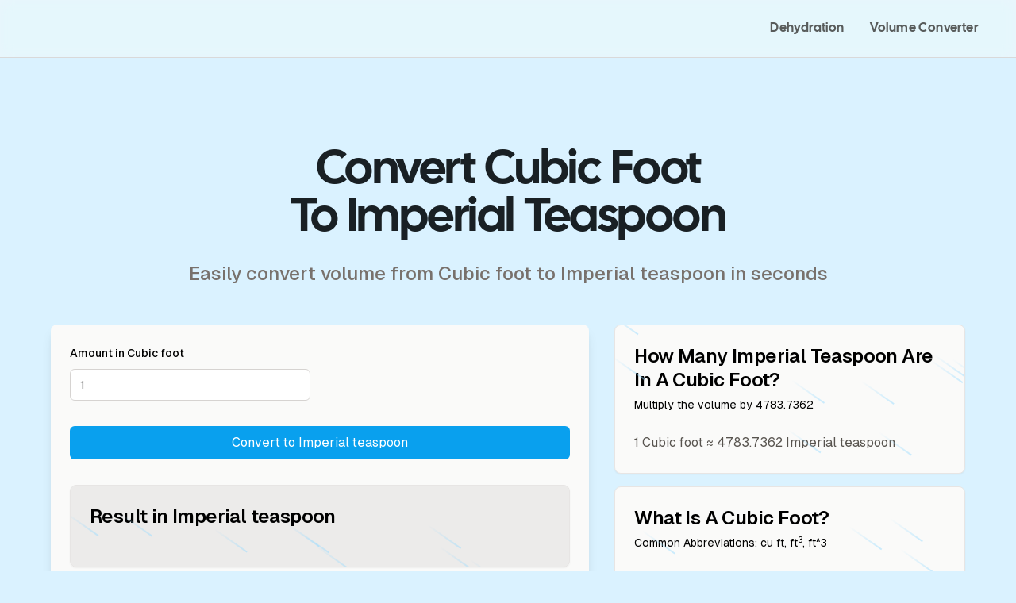

--- FILE ---
content_type: text/html; charset=utf-8
request_url: https://www.wateraday.com/volume/cubic-foot/imperial-teaspoon
body_size: 14116
content:
<!DOCTYPE html><html lang="en" class="antialiased __variable_ac79ff __variable_9cf113"><head><meta charSet="utf-8"/><meta name="viewport" content="width=device-width, initial-scale=1"/><link rel="preconnect" href="//ik.imagekit.io"/><link rel="preconnect" href="//stats.wateraday.com"/><link rel="dns-prefetch" href="//stats.wateraday.com"/><link rel="dns-prefetch" href="//ik.imagekit.io"/><link rel="preload" href="/_next/static/media/90475aac776488b6-s.p.woff2" as="font" crossorigin="" type="font/woff2"/><link rel="preload" href="/_next/static/media/ec1a1eae803b668e-s.p.woff2" as="font" crossorigin="" type="font/woff2"/><link rel="stylesheet" href="/_next/static/css/7b49084e7ebffa79.css" crossorigin="" data-precedence="next"/><link rel="preload" as="script" fetchPriority="low" href="/_next/static/chunks/webpack-3e9b6cab4a1cd819.js" crossorigin=""/><script src="/_next/static/chunks/fd9d1056-ffbed56dc0a933ef.js" async="" crossorigin=""></script><script src="/_next/static/chunks/938-d2adafadcaa60bfb.js" async="" crossorigin=""></script><script src="/_next/static/chunks/main-app-01dcb8892b176af1.js" async="" crossorigin=""></script><script src="/_next/static/chunks/136-bd77977a8d16a35b.js" async=""></script><script src="/_next/static/chunks/389-a9af6f972e45d22e.js" async=""></script><script src="/_next/static/chunks/358-687b67bb8e9ec893.js" async=""></script><script src="/_next/static/chunks/749-c754b434cc48dfb1.js" async=""></script><script src="/_next/static/chunks/480-2d81220ada2c8f76.js" async=""></script><script src="/_next/static/chunks/app/(marketing)/layout-22bf914dbeebeba4.js" async=""></script><script src="/_next/static/chunks/935-a3f322e1d192df94.js" async=""></script><script src="/_next/static/chunks/936-3c64b37846febf47.js" async=""></script><script src="/_next/static/chunks/408-f08e2599d779b54a.js" async=""></script><script src="/_next/static/chunks/171-d5560d1ba9f4821d.js" async=""></script><script src="/_next/static/chunks/app/(marketing)/page-7980945aa08308b3.js" async=""></script><script src="/_next/static/chunks/371-9c2b1c050ad609db.js" async=""></script><script src="/_next/static/chunks/app/(tools)/volume/%5Bfrom%5D/%5Bto%5D/page-f8d1679535e21e4f.js" async=""></script><script src="/_next/static/chunks/app/layout-cf56b43c07b7da73.js" async=""></script><script async="" src="https://stats.wateraday.com/latest.js"></script><script async="" src="https://stats.wateraday.com/auto-events.js"></script><link rel="preload" href="https://beamanalytics.b-cdn.net/beam.min.js" as="script"/><title>Convert Cubic foot to Imperial teaspoon in Seconds · Water a Day</title><meta name="description" content="Convert Cubic foot to Imperial teaspoon with the volume conversion calculator, and learn the Cubic foot to Imperial teaspoon formula."/><link rel="author" href="https://www.yuurrific.com"/><meta name="author" content="Yuyu"/><link rel="manifest" href="/manifest.webmanifest"/><meta name="robots" content="index"/><link rel="canonical" href="https://www.wateraday.com/volume/cubic-foot/imperial-teaspoon"/><meta property="og:title" content="Convert Cubic foot to Imperial teaspoon in Seconds"/><meta property="og:description" content="Convert Cubic foot to Imperial teaspoon with the volume conversion calculator, and learn the Cubic foot to Imperial teaspoon formula."/><meta property="og:image" content="https://www.wateraday.com/api/og?title=Convert%20Cubic%20foot%20to%20Imperial%20teaspoon%20in%20Seconds"/><meta property="og:image:width" content="1200"/><meta property="og:image:height" content="630"/><meta property="og:image:alt" content="Convert Cubic foot to Imperial teaspoon in Seconds"/><meta name="twitter:card" content="summary_large_image"/><meta name="twitter:creator" content="@swsalim"/><meta name="twitter:title" content="Convert Cubic foot to Imperial teaspoon in Seconds"/><meta name="twitter:description" content="Convert Cubic foot to Imperial teaspoon with the volume conversion calculator, and learn the Cubic foot to Imperial teaspoon formula."/><meta name="twitter:image" content="https://www.wateraday.com/images/og-default.png"/><link rel="shortcut icon" href="/images/apple-touch-icon.png"/><link rel="icon" href="/images/favicon-32x32.png"/><link rel="apple-touch-icon" href="/images/apple-touch-icon.png"/><meta name="next-size-adjust"/><script src="/_next/static/chunks/polyfills-c67a75d1b6f99dc8.js" crossorigin="" noModule=""></script></head><body class="flex min-h-screen flex-col bg-background/55 font-sans"><header class="sticky top-0 z-40 border-b-[1px] border-b-gray-300/80 bg-gray-50/50 px-4 backdrop-blur backdrop-saturate-150 md:px-8"><nav class="isolate mx-auto flex items-center justify-between py-4" aria-label="Global"><a href="/"><div class="flex items-center gap-1" style="opacity:0;transform:translateY(0.5rem) translateZ(0)"><span class="sr-only">wateraday.com</span><div class="relative size-7 overflow-hidden"><img alt="wateraday.com" loading="lazy" width="20" height="27" decoding="async" data-nimg="1" class="object-contain" style="color:transparent" srcSet="https://ik.imagekit.io/yuurrific/Wateraday/logo.svg?tr=w-32 1x, https://ik.imagekit.io/yuurrific/Wateraday/logo.svg?tr=w-48 2x" src="https://ik.imagekit.io/yuurrific/Wateraday/logo.svg?tr=w-48"/></div><span class="hidden font-heading tracking-wide text-gray-900 sm:inline-block">Water a Day</span></div></a><div class="flex flex-row gap-2"><a class="relative px-4 py-2 font-heading text-base tracking-wide transition-colors hover:text-gray-900/80 sm:text-base text-gray-900/70" href="/dehydration"><span class="relative z-10">Dehydration</span></a><a class="relative px-4 py-2 font-heading text-base tracking-wide transition-colors hover:text-gray-900/80 sm:text-base text-gray-900/70" href="/volume-converter"><span class="relative z-10">Volume Converter</span></a></div></nav></header><main class="flex flex-1 flex-col pt-4 md:pt-8"><div class="container px-4 md:px-8"><div class="my-20"><header class="max-w-5xl mx-auto text-center"><h1 as="h1" class="font-heading text-4xl capitalize tracking-tight text-foreground [word-spacing:4px] md:text-6xl" data-br=":Rlrrrrqnhla:" data-brr="1" style="display:inline-block;vertical-align:top;text-decoration:inherit;text-wrap:balance">Convert Cubic foot to Imperial teaspoon</h1><script>self.__wrap_n=self.__wrap_n||(self.CSS&&CSS.supports("text-wrap","balance")?1:2);self.__wrap_b=(n, r, e)=>{
    e = e || document.querySelector(`[data-br="${n}"]`);
    let t = e.parentElement, c = (f)=>e.style.maxWidth = f + "px";
    e.style.maxWidth = "";
    let i = t.clientWidth, s = t.clientHeight, o = i / 2 - .25, a = i + .5, u;
    if (i) {
        for(c(o), o = Math.max(e.scrollWidth, o); o + 1 < a;)u = Math.round((o + a) / 2), c(u), t.clientHeight === s ? a = u : o = u;
        c(a * r + i * (1 - r));
    }
    e.__wrap_o || (typeof ResizeObserver != "undefined" ? (e.__wrap_o = new ResizeObserver(()=>{
        self.__wrap_b(0, +e.dataset.brr, e);
    })).observe(t) :  false && 0);
};self.__wrap_n!=1&&self.__wrap_b(":Rlrrrrqnhla:",1)</script><p class="mt-6 text-xl font-medium text-gray-500 md:text-2xl">Easily convert volume from Cubic foot to Imperial teaspoon in seconds</p></header><div class="mx-auto my-0 mt-12 w-full max-w-7xl px-6 lg:px-8"><div class="mx-auto max-w-2xl lg:mx-0 lg:max-w-none"><div class="grid gap-8 lg:grid-cols-5"><div class="lg:col-span-3"><form class="space-y-8 overflow-hidden rounded-lg shadow-lg"><div class="flex flex-col bg-gray-50 md:flex-row"><div class="w-full space-y-8 p-6"><div class="grid grid-cols-2 gap-6"><div class="space-y-2"><label class="text-sm font-medium leading-none peer-disabled:cursor-not-allowed peer-disabled:opacity-70" for=":R2prrrrqnhla:-form-item">Amount in<!-- --> <!-- -->Cubic foot</label><input class="focus-visible:ring-ring flex h-10 w-full rounded-md border border-gray-300 bg-white px-3 py-2 text-sm ring-offset-gray-300 file:border-0 file:bg-transparent file:text-sm file:font-medium placeholder:text-gray-300 focus-visible:outline-none focus-visible:ring-2 focus-visible:ring-offset-2 disabled:cursor-not-allowed disabled:opacity-50" placeholder="1" id=":R2prrrrqnhla:-form-item" aria-describedby=":R2prrrrqnhla:-form-item-description" aria-invalid="false" name="amount" value="1"/></div></div><button class="inline-flex items-center justify-center rounded-md duration-200 ease-in-out border border-solid border-transparent bg-blue-500 text-white hover:bg-blue-600 hover:text-white focus:border-blue-700 focus:outline-none active:bg-blue-700 w-full px-4 py-2" type="submit">Convert to <!-- -->Imperial teaspoon</button><div class="text-card-foreground relative rounded-lg border shadow-sm overflow-hidden bg-gray-200/70"><div class="flex flex-col space-y-1.5 p-6"><h3 class="text-2xl font-semibold leading-tight tracking-tight">Result in<!-- --> <!-- -->Imperial teaspoon</h3></div><div class="p-6 pt-0 prose prose-p:mt-0"><span class="animate-meteor-effect bg-slate-500 absolute left-1/2 top-1/2 size-0.5 rotate-[215deg] rounded-[9999px] shadow-[0_0_0_1px_#ffffff10] before:absolute before:top-1/2 before:h-[1px] before:w-[50px] before:-translate-y-[50%] before:bg-gradient-to-r before:from-primary before:to-transparent before:content-[&#x27;&#x27;]" style="top:0;left:204px;animation-delay:0.35507257985319784s;animation-duration:8s"></span><span class="animate-meteor-effect bg-slate-500 absolute left-1/2 top-1/2 size-0.5 rotate-[215deg] rounded-[9999px] shadow-[0_0_0_1px_#ffffff10] before:absolute before:top-1/2 before:h-[1px] before:w-[50px] before:-translate-y-[50%] before:bg-gradient-to-r before:from-primary before:to-transparent before:content-[&#x27;&#x27;]" style="top:0;left:169px;animation-delay:0.6018576278396547s;animation-duration:4s"></span><span class="animate-meteor-effect bg-slate-500 absolute left-1/2 top-1/2 size-0.5 rotate-[215deg] rounded-[9999px] shadow-[0_0_0_1px_#ffffff10] before:absolute before:top-1/2 before:h-[1px] before:w-[50px] before:-translate-y-[50%] before:bg-gradient-to-r before:from-primary before:to-transparent before:content-[&#x27;&#x27;]" style="top:0;left:201px;animation-delay:0.29959197196481235s;animation-duration:6s"></span><span class="animate-meteor-effect bg-slate-500 absolute left-1/2 top-1/2 size-0.5 rotate-[215deg] rounded-[9999px] shadow-[0_0_0_1px_#ffffff10] before:absolute before:top-1/2 before:h-[1px] before:w-[50px] before:-translate-y-[50%] before:bg-gradient-to-r before:from-primary before:to-transparent before:content-[&#x27;&#x27;]" style="top:0;left:12px;animation-delay:0.7118644560571388s;animation-duration:8s"></span><span class="animate-meteor-effect bg-slate-500 absolute left-1/2 top-1/2 size-0.5 rotate-[215deg] rounded-[9999px] shadow-[0_0_0_1px_#ffffff10] before:absolute before:top-1/2 before:h-[1px] before:w-[50px] before:-translate-y-[50%] before:bg-gradient-to-r before:from-primary before:to-transparent before:content-[&#x27;&#x27;]" style="top:0;left:-293px;animation-delay:0.7070317890664528s;animation-duration:7s"></span><span class="animate-meteor-effect bg-slate-500 absolute left-1/2 top-1/2 size-0.5 rotate-[215deg] rounded-[9999px] shadow-[0_0_0_1px_#ffffff10] before:absolute before:top-1/2 before:h-[1px] before:w-[50px] before:-translate-y-[50%] before:bg-gradient-to-r before:from-primary before:to-transparent before:content-[&#x27;&#x27;]" style="top:0;left:-172px;animation-delay:0.6846944250577128s;animation-duration:7s"></span><span class="animate-meteor-effect bg-slate-500 absolute left-1/2 top-1/2 size-0.5 rotate-[215deg] rounded-[9999px] shadow-[0_0_0_1px_#ffffff10] before:absolute before:top-1/2 before:h-[1px] before:w-[50px] before:-translate-y-[50%] before:bg-gradient-to-r before:from-primary before:to-transparent before:content-[&#x27;&#x27;]" style="top:0;left:-243px;animation-delay:0.4796599122983574s;animation-duration:8s"></span><span class="animate-meteor-effect bg-slate-500 absolute left-1/2 top-1/2 size-0.5 rotate-[215deg] rounded-[9999px] shadow-[0_0_0_1px_#ffffff10] before:absolute before:top-1/2 before:h-[1px] before:w-[50px] before:-translate-y-[50%] before:bg-gradient-to-r before:from-primary before:to-transparent before:content-[&#x27;&#x27;]" style="top:0;left:370px;animation-delay:0.33338983503962777s;animation-duration:5s"></span><span class="animate-meteor-effect bg-slate-500 absolute left-1/2 top-1/2 size-0.5 rotate-[215deg] rounded-[9999px] shadow-[0_0_0_1px_#ffffff10] before:absolute before:top-1/2 before:h-[1px] before:w-[50px] before:-translate-y-[50%] before:bg-gradient-to-r before:from-primary before:to-transparent before:content-[&#x27;&#x27;]" style="top:0;left:-281px;animation-delay:0.42269666799328215s;animation-duration:5s"></span><span class="animate-meteor-effect bg-slate-500 absolute left-1/2 top-1/2 size-0.5 rotate-[215deg] rounded-[9999px] shadow-[0_0_0_1px_#ffffff10] before:absolute before:top-1/2 before:h-[1px] before:w-[50px] before:-translate-y-[50%] before:bg-gradient-to-r before:from-primary before:to-transparent before:content-[&#x27;&#x27;]" style="top:0;left:-55px;animation-delay:0.5160695504734936s;animation-duration:9s"></span><span class="animate-meteor-effect bg-slate-500 absolute left-1/2 top-1/2 size-0.5 rotate-[215deg] rounded-[9999px] shadow-[0_0_0_1px_#ffffff10] before:absolute before:top-1/2 before:h-[1px] before:w-[50px] before:-translate-y-[50%] before:bg-gradient-to-r before:from-primary before:to-transparent before:content-[&#x27;&#x27;]" style="top:0;left:379px;animation-delay:0.2878125316818514s;animation-duration:8s"></span><span class="animate-meteor-effect bg-slate-500 absolute left-1/2 top-1/2 size-0.5 rotate-[215deg] rounded-[9999px] shadow-[0_0_0_1px_#ffffff10] before:absolute before:top-1/2 before:h-[1px] before:w-[50px] before:-translate-y-[50%] before:bg-gradient-to-r before:from-primary before:to-transparent before:content-[&#x27;&#x27;]" style="top:0;left:-393px;animation-delay:0.3161200511963096s;animation-duration:8s"></span><span class="animate-meteor-effect bg-slate-500 absolute left-1/2 top-1/2 size-0.5 rotate-[215deg] rounded-[9999px] shadow-[0_0_0_1px_#ffffff10] before:absolute before:top-1/2 before:h-[1px] before:w-[50px] before:-translate-y-[50%] before:bg-gradient-to-r before:from-primary before:to-transparent before:content-[&#x27;&#x27;]" style="top:0;left:205px;animation-delay:0.7133661372199167s;animation-duration:6s"></span><span class="animate-meteor-effect bg-slate-500 absolute left-1/2 top-1/2 size-0.5 rotate-[215deg] rounded-[9999px] shadow-[0_0_0_1px_#ffffff10] before:absolute before:top-1/2 before:h-[1px] before:w-[50px] before:-translate-y-[50%] before:bg-gradient-to-r before:from-primary before:to-transparent before:content-[&#x27;&#x27;]" style="top:0;left:355px;animation-delay:0.6123031466305253s;animation-duration:5s"></span><span class="animate-meteor-effect bg-slate-500 absolute left-1/2 top-1/2 size-0.5 rotate-[215deg] rounded-[9999px] shadow-[0_0_0_1px_#ffffff10] before:absolute before:top-1/2 before:h-[1px] before:w-[50px] before:-translate-y-[50%] before:bg-gradient-to-r before:from-primary before:to-transparent before:content-[&#x27;&#x27;]" style="top:0;left:103px;animation-delay:0.7304978289279596s;animation-duration:6s"></span><span class="animate-meteor-effect bg-slate-500 absolute left-1/2 top-1/2 size-0.5 rotate-[215deg] rounded-[9999px] shadow-[0_0_0_1px_#ffffff10] before:absolute before:top-1/2 before:h-[1px] before:w-[50px] before:-translate-y-[50%] before:bg-gradient-to-r before:from-primary before:to-transparent before:content-[&#x27;&#x27;]" style="top:0;left:-346px;animation-delay:0.6960485400999417s;animation-duration:2s"></span><span class="animate-meteor-effect bg-slate-500 absolute left-1/2 top-1/2 size-0.5 rotate-[215deg] rounded-[9999px] shadow-[0_0_0_1px_#ffffff10] before:absolute before:top-1/2 before:h-[1px] before:w-[50px] before:-translate-y-[50%] before:bg-gradient-to-r before:from-primary before:to-transparent before:content-[&#x27;&#x27;]" style="top:0;left:-279px;animation-delay:0.2990165026884431s;animation-duration:9s"></span><span class="animate-meteor-effect bg-slate-500 absolute left-1/2 top-1/2 size-0.5 rotate-[215deg] rounded-[9999px] shadow-[0_0_0_1px_#ffffff10] before:absolute before:top-1/2 before:h-[1px] before:w-[50px] before:-translate-y-[50%] before:bg-gradient-to-r before:from-primary before:to-transparent before:content-[&#x27;&#x27;]" style="top:0;left:-175px;animation-delay:0.31021622435837354s;animation-duration:8s"></span><span class="animate-meteor-effect bg-slate-500 absolute left-1/2 top-1/2 size-0.5 rotate-[215deg] rounded-[9999px] shadow-[0_0_0_1px_#ffffff10] before:absolute before:top-1/2 before:h-[1px] before:w-[50px] before:-translate-y-[50%] before:bg-gradient-to-r before:from-primary before:to-transparent before:content-[&#x27;&#x27;]" style="top:0;left:187px;animation-delay:0.7262662618198086s;animation-duration:2s"></span><span class="animate-meteor-effect bg-slate-500 absolute left-1/2 top-1/2 size-0.5 rotate-[215deg] rounded-[9999px] shadow-[0_0_0_1px_#ffffff10] before:absolute before:top-1/2 before:h-[1px] before:w-[50px] before:-translate-y-[50%] before:bg-gradient-to-r before:from-primary before:to-transparent before:content-[&#x27;&#x27;]" style="top:0;left:-362px;animation-delay:0.23289912565935378s;animation-duration:7s"></span></div></div></div></div></form></div><div class="grid gap-4 lg:col-span-2"><div class="text-card-foreground relative rounded-lg border bg-gray-50 shadow-sm overflow-hidden"><div class="flex flex-col space-y-1.5 p-6"><h3 class="text-2xl font-semibold leading-tight tracking-tight capitalize">How Many <!-- -->Imperial teaspoon<!-- --> Are in a<!-- --> <!-- -->Cubic foot<!-- -->?</h3><p class="text-muted-foreground text-sm">Multiply the volume by <!-- -->4783.7362</p></div><div class="p-6 pt-0 prose prose-p:mt-0"><p>1 <!-- -->Cubic foot<!-- --> ≈ <!-- -->4783.7362<!-- --> <!-- -->Imperial teaspoon</p><span class="animate-meteor-effect bg-slate-500 absolute left-1/2 top-1/2 size-0.5 rotate-[215deg] rounded-[9999px] shadow-[0_0_0_1px_#ffffff10] before:absolute before:top-1/2 before:h-[1px] before:w-[50px] before:-translate-y-[50%] before:bg-gradient-to-r before:from-primary before:to-transparent before:content-[&#x27;&#x27;]" style="top:0;left:210px;animation-delay:0.4081221448107091s;animation-duration:6s"></span><span class="animate-meteor-effect bg-slate-500 absolute left-1/2 top-1/2 size-0.5 rotate-[215deg] rounded-[9999px] shadow-[0_0_0_1px_#ffffff10] before:absolute before:top-1/2 before:h-[1px] before:w-[50px] before:-translate-y-[50%] before:bg-gradient-to-r before:from-primary before:to-transparent before:content-[&#x27;&#x27;]" style="top:0;left:-272px;animation-delay:0.7974956971054041s;animation-duration:7s"></span><span class="animate-meteor-effect bg-slate-500 absolute left-1/2 top-1/2 size-0.5 rotate-[215deg] rounded-[9999px] shadow-[0_0_0_1px_#ffffff10] before:absolute before:top-1/2 before:h-[1px] before:w-[50px] before:-translate-y-[50%] before:bg-gradient-to-r before:from-primary before:to-transparent before:content-[&#x27;&#x27;]" style="top:0;left:-345px;animation-delay:0.5872625672308034s;animation-duration:2s"></span><span class="animate-meteor-effect bg-slate-500 absolute left-1/2 top-1/2 size-0.5 rotate-[215deg] rounded-[9999px] shadow-[0_0_0_1px_#ffffff10] before:absolute before:top-1/2 before:h-[1px] before:w-[50px] before:-translate-y-[50%] before:bg-gradient-to-r before:from-primary before:to-transparent before:content-[&#x27;&#x27;]" style="top:0;left:-196px;animation-delay:0.29469981963906433s;animation-duration:5s"></span><span class="animate-meteor-effect bg-slate-500 absolute left-1/2 top-1/2 size-0.5 rotate-[215deg] rounded-[9999px] shadow-[0_0_0_1px_#ffffff10] before:absolute before:top-1/2 before:h-[1px] before:w-[50px] before:-translate-y-[50%] before:bg-gradient-to-r before:from-primary before:to-transparent before:content-[&#x27;&#x27;]" style="top:0;left:327px;animation-delay:0.6155752537103645s;animation-duration:3s"></span><span class="animate-meteor-effect bg-slate-500 absolute left-1/2 top-1/2 size-0.5 rotate-[215deg] rounded-[9999px] shadow-[0_0_0_1px_#ffffff10] before:absolute before:top-1/2 before:h-[1px] before:w-[50px] before:-translate-y-[50%] before:bg-gradient-to-r before:from-primary before:to-transparent before:content-[&#x27;&#x27;]" style="top:0;left:30px;animation-delay:0.7867561362474469s;animation-duration:3s"></span><span class="animate-meteor-effect bg-slate-500 absolute left-1/2 top-1/2 size-0.5 rotate-[215deg] rounded-[9999px] shadow-[0_0_0_1px_#ffffff10] before:absolute before:top-1/2 before:h-[1px] before:w-[50px] before:-translate-y-[50%] before:bg-gradient-to-r before:from-primary before:to-transparent before:content-[&#x27;&#x27;]" style="top:0;left:140px;animation-delay:0.7533155040097801s;animation-duration:3s"></span><span class="animate-meteor-effect bg-slate-500 absolute left-1/2 top-1/2 size-0.5 rotate-[215deg] rounded-[9999px] shadow-[0_0_0_1px_#ffffff10] before:absolute before:top-1/2 before:h-[1px] before:w-[50px] before:-translate-y-[50%] before:bg-gradient-to-r before:from-primary before:to-transparent before:content-[&#x27;&#x27;]" style="top:0;left:-60px;animation-delay:0.5966434907230089s;animation-duration:8s"></span><span class="animate-meteor-effect bg-slate-500 absolute left-1/2 top-1/2 size-0.5 rotate-[215deg] rounded-[9999px] shadow-[0_0_0_1px_#ffffff10] before:absolute before:top-1/2 before:h-[1px] before:w-[50px] before:-translate-y-[50%] before:bg-gradient-to-r before:from-primary before:to-transparent before:content-[&#x27;&#x27;]" style="top:0;left:364px;animation-delay:0.497180628506693s;animation-duration:8s"></span><span class="animate-meteor-effect bg-slate-500 absolute left-1/2 top-1/2 size-0.5 rotate-[215deg] rounded-[9999px] shadow-[0_0_0_1px_#ffffff10] before:absolute before:top-1/2 before:h-[1px] before:w-[50px] before:-translate-y-[50%] before:bg-gradient-to-r before:from-primary before:to-transparent before:content-[&#x27;&#x27;]" style="top:0;left:-330px;animation-delay:0.7952531456466332s;animation-duration:3s"></span><span class="animate-meteor-effect bg-slate-500 absolute left-1/2 top-1/2 size-0.5 rotate-[215deg] rounded-[9999px] shadow-[0_0_0_1px_#ffffff10] before:absolute before:top-1/2 before:h-[1px] before:w-[50px] before:-translate-y-[50%] before:bg-gradient-to-r before:from-primary before:to-transparent before:content-[&#x27;&#x27;]" style="top:0;left:335px;animation-delay:0.7234176422642533s;animation-duration:7s"></span><span class="animate-meteor-effect bg-slate-500 absolute left-1/2 top-1/2 size-0.5 rotate-[215deg] rounded-[9999px] shadow-[0_0_0_1px_#ffffff10] before:absolute before:top-1/2 before:h-[1px] before:w-[50px] before:-translate-y-[50%] before:bg-gradient-to-r before:from-primary before:to-transparent before:content-[&#x27;&#x27;]" style="top:0;left:343px;animation-delay:0.7568940878132293s;animation-duration:3s"></span><span class="animate-meteor-effect bg-slate-500 absolute left-1/2 top-1/2 size-0.5 rotate-[215deg] rounded-[9999px] shadow-[0_0_0_1px_#ffffff10] before:absolute before:top-1/2 before:h-[1px] before:w-[50px] before:-translate-y-[50%] before:bg-gradient-to-r before:from-primary before:to-transparent before:content-[&#x27;&#x27;]" style="top:0;left:-201px;animation-delay:0.3134257718625349s;animation-duration:8s"></span><span class="animate-meteor-effect bg-slate-500 absolute left-1/2 top-1/2 size-0.5 rotate-[215deg] rounded-[9999px] shadow-[0_0_0_1px_#ffffff10] before:absolute before:top-1/2 before:h-[1px] before:w-[50px] before:-translate-y-[50%] before:bg-gradient-to-r before:from-primary before:to-transparent before:content-[&#x27;&#x27;]" style="top:0;left:124px;animation-delay:0.43305750663842574s;animation-duration:6s"></span><span class="animate-meteor-effect bg-slate-500 absolute left-1/2 top-1/2 size-0.5 rotate-[215deg] rounded-[9999px] shadow-[0_0_0_1px_#ffffff10] before:absolute before:top-1/2 before:h-[1px] before:w-[50px] before:-translate-y-[50%] before:bg-gradient-to-r before:from-primary before:to-transparent before:content-[&#x27;&#x27;]" style="top:0;left:-255px;animation-delay:0.24380781794603035s;animation-duration:8s"></span><span class="animate-meteor-effect bg-slate-500 absolute left-1/2 top-1/2 size-0.5 rotate-[215deg] rounded-[9999px] shadow-[0_0_0_1px_#ffffff10] before:absolute before:top-1/2 before:h-[1px] before:w-[50px] before:-translate-y-[50%] before:bg-gradient-to-r before:from-primary before:to-transparent before:content-[&#x27;&#x27;]" style="top:0;left:-188px;animation-delay:0.4265666903361144s;animation-duration:5s"></span><span class="animate-meteor-effect bg-slate-500 absolute left-1/2 top-1/2 size-0.5 rotate-[215deg] rounded-[9999px] shadow-[0_0_0_1px_#ffffff10] before:absolute before:top-1/2 before:h-[1px] before:w-[50px] before:-translate-y-[50%] before:bg-gradient-to-r before:from-primary before:to-transparent before:content-[&#x27;&#x27;]" style="top:0;left:349px;animation-delay:0.43166661167653775s;animation-duration:9s"></span><span class="animate-meteor-effect bg-slate-500 absolute left-1/2 top-1/2 size-0.5 rotate-[215deg] rounded-[9999px] shadow-[0_0_0_1px_#ffffff10] before:absolute before:top-1/2 before:h-[1px] before:w-[50px] before:-translate-y-[50%] before:bg-gradient-to-r before:from-primary before:to-transparent before:content-[&#x27;&#x27;]" style="top:0;left:-180px;animation-delay:0.34832998521213954s;animation-duration:2s"></span><span class="animate-meteor-effect bg-slate-500 absolute left-1/2 top-1/2 size-0.5 rotate-[215deg] rounded-[9999px] shadow-[0_0_0_1px_#ffffff10] before:absolute before:top-1/2 before:h-[1px] before:w-[50px] before:-translate-y-[50%] before:bg-gradient-to-r before:from-primary before:to-transparent before:content-[&#x27;&#x27;]" style="top:0;left:-353px;animation-delay:0.6459302431049709s;animation-duration:5s"></span><span class="animate-meteor-effect bg-slate-500 absolute left-1/2 top-1/2 size-0.5 rotate-[215deg] rounded-[9999px] shadow-[0_0_0_1px_#ffffff10] before:absolute before:top-1/2 before:h-[1px] before:w-[50px] before:-translate-y-[50%] before:bg-gradient-to-r before:from-primary before:to-transparent before:content-[&#x27;&#x27;]" style="top:0;left:13px;animation-delay:0.38071620799788164s;animation-duration:2s"></span></div></div><div class="text-card-foreground relative rounded-lg border bg-gray-50 shadow-sm overflow-hidden"><div class="flex flex-col space-y-1.5 p-6"><h3 class="text-2xl font-semibold leading-tight tracking-tight capitalize">What is a <!-- -->Cubic foot<!-- -->?</h3><p class="text-muted-foreground text-sm">Common Abbreviations: <span class="my-0">cu ft, ft<sup>3</sup>, ft^3</span></p></div><div class="p-6 pt-0 prose prose-p:mt-0"><div class="my-0"><p>A cubic foot is a unit of volume. It is the size of a cube that is 1 foot on a side. It is about 7.5 gallons or about 28.3 liters.</p></div><span class="animate-meteor-effect bg-slate-500 absolute left-1/2 top-1/2 size-0.5 rotate-[215deg] rounded-[9999px] shadow-[0_0_0_1px_#ffffff10] before:absolute before:top-1/2 before:h-[1px] before:w-[50px] before:-translate-y-[50%] before:bg-gradient-to-r before:from-primary before:to-transparent before:content-[&#x27;&#x27;]" style="top:0;left:238px;animation-delay:0.5773676666241183s;animation-duration:4s"></span><span class="animate-meteor-effect bg-slate-500 absolute left-1/2 top-1/2 size-0.5 rotate-[215deg] rounded-[9999px] shadow-[0_0_0_1px_#ffffff10] before:absolute before:top-1/2 before:h-[1px] before:w-[50px] before:-translate-y-[50%] before:bg-gradient-to-r before:from-primary before:to-transparent before:content-[&#x27;&#x27;]" style="top:0;left:304px;animation-delay:0.507456342677677s;animation-duration:3s"></span><span class="animate-meteor-effect bg-slate-500 absolute left-1/2 top-1/2 size-0.5 rotate-[215deg] rounded-[9999px] shadow-[0_0_0_1px_#ffffff10] before:absolute before:top-1/2 before:h-[1px] before:w-[50px] before:-translate-y-[50%] before:bg-gradient-to-r before:from-primary before:to-transparent before:content-[&#x27;&#x27;]" style="top:0;left:-275px;animation-delay:0.5231165304432022s;animation-duration:2s"></span><span class="animate-meteor-effect bg-slate-500 absolute left-1/2 top-1/2 size-0.5 rotate-[215deg] rounded-[9999px] shadow-[0_0_0_1px_#ffffff10] before:absolute before:top-1/2 before:h-[1px] before:w-[50px] before:-translate-y-[50%] before:bg-gradient-to-r before:from-primary before:to-transparent before:content-[&#x27;&#x27;]" style="top:0;left:-142px;animation-delay:0.7562740343314431s;animation-duration:5s"></span><span class="animate-meteor-effect bg-slate-500 absolute left-1/2 top-1/2 size-0.5 rotate-[215deg] rounded-[9999px] shadow-[0_0_0_1px_#ffffff10] before:absolute before:top-1/2 before:h-[1px] before:w-[50px] before:-translate-y-[50%] before:bg-gradient-to-r before:from-primary before:to-transparent before:content-[&#x27;&#x27;]" style="top:0;left:224px;animation-delay:0.5714685809551816s;animation-duration:7s"></span><span class="animate-meteor-effect bg-slate-500 absolute left-1/2 top-1/2 size-0.5 rotate-[215deg] rounded-[9999px] shadow-[0_0_0_1px_#ffffff10] before:absolute before:top-1/2 before:h-[1px] before:w-[50px] before:-translate-y-[50%] before:bg-gradient-to-r before:from-primary before:to-transparent before:content-[&#x27;&#x27;]" style="top:0;left:-44px;animation-delay:0.7321008539570966s;animation-duration:6s"></span><span class="animate-meteor-effect bg-slate-500 absolute left-1/2 top-1/2 size-0.5 rotate-[215deg] rounded-[9999px] shadow-[0_0_0_1px_#ffffff10] before:absolute before:top-1/2 before:h-[1px] before:w-[50px] before:-translate-y-[50%] before:bg-gradient-to-r before:from-primary before:to-transparent before:content-[&#x27;&#x27;]" style="top:0;left:290px;animation-delay:0.5854794242746605s;animation-duration:8s"></span><span class="animate-meteor-effect bg-slate-500 absolute left-1/2 top-1/2 size-0.5 rotate-[215deg] rounded-[9999px] shadow-[0_0_0_1px_#ffffff10] before:absolute before:top-1/2 before:h-[1px] before:w-[50px] before:-translate-y-[50%] before:bg-gradient-to-r before:from-primary before:to-transparent before:content-[&#x27;&#x27;]" style="top:0;left:248px;animation-delay:0.6071939258312076s;animation-duration:5s"></span><span class="animate-meteor-effect bg-slate-500 absolute left-1/2 top-1/2 size-0.5 rotate-[215deg] rounded-[9999px] shadow-[0_0_0_1px_#ffffff10] before:absolute before:top-1/2 before:h-[1px] before:w-[50px] before:-translate-y-[50%] before:bg-gradient-to-r before:from-primary before:to-transparent before:content-[&#x27;&#x27;]" style="top:0;left:285px;animation-delay:0.30044805175437367s;animation-duration:4s"></span><span class="animate-meteor-effect bg-slate-500 absolute left-1/2 top-1/2 size-0.5 rotate-[215deg] rounded-[9999px] shadow-[0_0_0_1px_#ffffff10] before:absolute before:top-1/2 before:h-[1px] before:w-[50px] before:-translate-y-[50%] before:bg-gradient-to-r before:from-primary before:to-transparent before:content-[&#x27;&#x27;]" style="top:0;left:-157px;animation-delay:0.572022430765357s;animation-duration:7s"></span></div></div><div class="text-card-foreground relative rounded-lg border bg-gray-50 shadow-sm overflow-hidden"><div class="flex flex-col space-y-1.5 p-6"><h3 class="text-2xl font-semibold leading-tight tracking-tight capitalize">What is a <!-- -->Imperial teaspoon<!-- -->?</h3><p class="text-muted-foreground text-sm">Abbreviation: <span class="my-0">imp tsp</span></p></div><div class="p-6 pt-0 prose prose-p:mt-0"><div class="my-0"><p>An Imperial teaspoon is a unit of volume equal to 1/3<sup>rd</sup> of an Imperial tablespoon or 1/48<sup>th</sup> of an Imperial cup.</p></div><span class="animate-meteor-effect bg-slate-500 absolute left-1/2 top-1/2 size-0.5 rotate-[215deg] rounded-[9999px] shadow-[0_0_0_1px_#ffffff10] before:absolute before:top-1/2 before:h-[1px] before:w-[50px] before:-translate-y-[50%] before:bg-gradient-to-r before:from-primary before:to-transparent before:content-[&#x27;&#x27;]" style="top:0;left:155px;animation-delay:0.3689817630008516s;animation-duration:5s"></span><span class="animate-meteor-effect bg-slate-500 absolute left-1/2 top-1/2 size-0.5 rotate-[215deg] rounded-[9999px] shadow-[0_0_0_1px_#ffffff10] before:absolute before:top-1/2 before:h-[1px] before:w-[50px] before:-translate-y-[50%] before:bg-gradient-to-r before:from-primary before:to-transparent before:content-[&#x27;&#x27;]" style="top:0;left:-66px;animation-delay:0.27193141402729315s;animation-duration:8s"></span><span class="animate-meteor-effect bg-slate-500 absolute left-1/2 top-1/2 size-0.5 rotate-[215deg] rounded-[9999px] shadow-[0_0_0_1px_#ffffff10] before:absolute before:top-1/2 before:h-[1px] before:w-[50px] before:-translate-y-[50%] before:bg-gradient-to-r before:from-primary before:to-transparent before:content-[&#x27;&#x27;]" style="top:0;left:327px;animation-delay:0.4941491595859634s;animation-duration:3s"></span><span class="animate-meteor-effect bg-slate-500 absolute left-1/2 top-1/2 size-0.5 rotate-[215deg] rounded-[9999px] shadow-[0_0_0_1px_#ffffff10] before:absolute before:top-1/2 before:h-[1px] before:w-[50px] before:-translate-y-[50%] before:bg-gradient-to-r before:from-primary before:to-transparent before:content-[&#x27;&#x27;]" style="top:0;left:-152px;animation-delay:0.6531880878836116s;animation-duration:6s"></span><span class="animate-meteor-effect bg-slate-500 absolute left-1/2 top-1/2 size-0.5 rotate-[215deg] rounded-[9999px] shadow-[0_0_0_1px_#ffffff10] before:absolute before:top-1/2 before:h-[1px] before:w-[50px] before:-translate-y-[50%] before:bg-gradient-to-r before:from-primary before:to-transparent before:content-[&#x27;&#x27;]" style="top:0;left:-398px;animation-delay:0.6076407773691852s;animation-duration:7s"></span><span class="animate-meteor-effect bg-slate-500 absolute left-1/2 top-1/2 size-0.5 rotate-[215deg] rounded-[9999px] shadow-[0_0_0_1px_#ffffff10] before:absolute before:top-1/2 before:h-[1px] before:w-[50px] before:-translate-y-[50%] before:bg-gradient-to-r before:from-primary before:to-transparent before:content-[&#x27;&#x27;]" style="top:0;left:362px;animation-delay:0.595539632510419s;animation-duration:4s"></span><span class="animate-meteor-effect bg-slate-500 absolute left-1/2 top-1/2 size-0.5 rotate-[215deg] rounded-[9999px] shadow-[0_0_0_1px_#ffffff10] before:absolute before:top-1/2 before:h-[1px] before:w-[50px] before:-translate-y-[50%] before:bg-gradient-to-r before:from-primary before:to-transparent before:content-[&#x27;&#x27;]" style="top:0;left:19px;animation-delay:0.6978787961794889s;animation-duration:3s"></span><span class="animate-meteor-effect bg-slate-500 absolute left-1/2 top-1/2 size-0.5 rotate-[215deg] rounded-[9999px] shadow-[0_0_0_1px_#ffffff10] before:absolute before:top-1/2 before:h-[1px] before:w-[50px] before:-translate-y-[50%] before:bg-gradient-to-r before:from-primary before:to-transparent before:content-[&#x27;&#x27;]" style="top:0;left:-66px;animation-delay:0.349426248957754s;animation-duration:2s"></span><span class="animate-meteor-effect bg-slate-500 absolute left-1/2 top-1/2 size-0.5 rotate-[215deg] rounded-[9999px] shadow-[0_0_0_1px_#ffffff10] before:absolute before:top-1/2 before:h-[1px] before:w-[50px] before:-translate-y-[50%] before:bg-gradient-to-r before:from-primary before:to-transparent before:content-[&#x27;&#x27;]" style="top:0;left:81px;animation-delay:0.270641053931436s;animation-duration:7s"></span><span class="animate-meteor-effect bg-slate-500 absolute left-1/2 top-1/2 size-0.5 rotate-[215deg] rounded-[9999px] shadow-[0_0_0_1px_#ffffff10] before:absolute before:top-1/2 before:h-[1px] before:w-[50px] before:-translate-y-[50%] before:bg-gradient-to-r before:from-primary before:to-transparent before:content-[&#x27;&#x27;]" style="top:0;left:152px;animation-delay:0.7830351333155849s;animation-duration:6s"></span><span class="animate-meteor-effect bg-slate-500 absolute left-1/2 top-1/2 size-0.5 rotate-[215deg] rounded-[9999px] shadow-[0_0_0_1px_#ffffff10] before:absolute before:top-1/2 before:h-[1px] before:w-[50px] before:-translate-y-[50%] before:bg-gradient-to-r before:from-primary before:to-transparent before:content-[&#x27;&#x27;]" style="top:0;left:-256px;animation-delay:0.5387150912799268s;animation-duration:4s"></span><span class="animate-meteor-effect bg-slate-500 absolute left-1/2 top-1/2 size-0.5 rotate-[215deg] rounded-[9999px] shadow-[0_0_0_1px_#ffffff10] before:absolute before:top-1/2 before:h-[1px] before:w-[50px] before:-translate-y-[50%] before:bg-gradient-to-r before:from-primary before:to-transparent before:content-[&#x27;&#x27;]" style="top:0;left:-175px;animation-delay:0.7756506876592613s;animation-duration:2s"></span><span class="animate-meteor-effect bg-slate-500 absolute left-1/2 top-1/2 size-0.5 rotate-[215deg] rounded-[9999px] shadow-[0_0_0_1px_#ffffff10] before:absolute before:top-1/2 before:h-[1px] before:w-[50px] before:-translate-y-[50%] before:bg-gradient-to-r before:from-primary before:to-transparent before:content-[&#x27;&#x27;]" style="top:0;left:-94px;animation-delay:0.40362095170405987s;animation-duration:2s"></span><span class="animate-meteor-effect bg-slate-500 absolute left-1/2 top-1/2 size-0.5 rotate-[215deg] rounded-[9999px] shadow-[0_0_0_1px_#ffffff10] before:absolute before:top-1/2 before:h-[1px] before:w-[50px] before:-translate-y-[50%] before:bg-gradient-to-r before:from-primary before:to-transparent before:content-[&#x27;&#x27;]" style="top:0;left:-379px;animation-delay:0.3055195472895891s;animation-duration:9s"></span><span class="animate-meteor-effect bg-slate-500 absolute left-1/2 top-1/2 size-0.5 rotate-[215deg] rounded-[9999px] shadow-[0_0_0_1px_#ffffff10] before:absolute before:top-1/2 before:h-[1px] before:w-[50px] before:-translate-y-[50%] before:bg-gradient-to-r before:from-primary before:to-transparent before:content-[&#x27;&#x27;]" style="top:0;left:-46px;animation-delay:0.7508600282355558s;animation-duration:2s"></span><span class="animate-meteor-effect bg-slate-500 absolute left-1/2 top-1/2 size-0.5 rotate-[215deg] rounded-[9999px] shadow-[0_0_0_1px_#ffffff10] before:absolute before:top-1/2 before:h-[1px] before:w-[50px] before:-translate-y-[50%] before:bg-gradient-to-r before:from-primary before:to-transparent before:content-[&#x27;&#x27;]" style="top:0;left:-301px;animation-delay:0.6468797977541028s;animation-duration:9s"></span><span class="animate-meteor-effect bg-slate-500 absolute left-1/2 top-1/2 size-0.5 rotate-[215deg] rounded-[9999px] shadow-[0_0_0_1px_#ffffff10] before:absolute before:top-1/2 before:h-[1px] before:w-[50px] before:-translate-y-[50%] before:bg-gradient-to-r before:from-primary before:to-transparent before:content-[&#x27;&#x27;]" style="top:0;left:173px;animation-delay:0.2785639363733493s;animation-duration:8s"></span><span class="animate-meteor-effect bg-slate-500 absolute left-1/2 top-1/2 size-0.5 rotate-[215deg] rounded-[9999px] shadow-[0_0_0_1px_#ffffff10] before:absolute before:top-1/2 before:h-[1px] before:w-[50px] before:-translate-y-[50%] before:bg-gradient-to-r before:from-primary before:to-transparent before:content-[&#x27;&#x27;]" style="top:0;left:25px;animation-delay:0.7502963542589776s;animation-duration:5s"></span><span class="animate-meteor-effect bg-slate-500 absolute left-1/2 top-1/2 size-0.5 rotate-[215deg] rounded-[9999px] shadow-[0_0_0_1px_#ffffff10] before:absolute before:top-1/2 before:h-[1px] before:w-[50px] before:-translate-y-[50%] before:bg-gradient-to-r before:from-primary before:to-transparent before:content-[&#x27;&#x27;]" style="top:0;left:-205px;animation-delay:0.3481451627974347s;animation-duration:7s"></span><span class="animate-meteor-effect bg-slate-500 absolute left-1/2 top-1/2 size-0.5 rotate-[215deg] rounded-[9999px] shadow-[0_0_0_1px_#ffffff10] before:absolute before:top-1/2 before:h-[1px] before:w-[50px] before:-translate-y-[50%] before:bg-gradient-to-r before:from-primary before:to-transparent before:content-[&#x27;&#x27;]" style="top:0;left:243px;animation-delay:0.7180664330793516s;animation-duration:5s"></span><span class="animate-meteor-effect bg-slate-500 absolute left-1/2 top-1/2 size-0.5 rotate-[215deg] rounded-[9999px] shadow-[0_0_0_1px_#ffffff10] before:absolute before:top-1/2 before:h-[1px] before:w-[50px] before:-translate-y-[50%] before:bg-gradient-to-r before:from-primary before:to-transparent before:content-[&#x27;&#x27;]" style="top:0;left:-363px;animation-delay:0.750999369182306s;animation-duration:4s"></span><span class="animate-meteor-effect bg-slate-500 absolute left-1/2 top-1/2 size-0.5 rotate-[215deg] rounded-[9999px] shadow-[0_0_0_1px_#ffffff10] before:absolute before:top-1/2 before:h-[1px] before:w-[50px] before:-translate-y-[50%] before:bg-gradient-to-r before:from-primary before:to-transparent before:content-[&#x27;&#x27;]" style="top:0;left:-382px;animation-delay:0.7019452741031309s;animation-duration:5s"></span><span class="animate-meteor-effect bg-slate-500 absolute left-1/2 top-1/2 size-0.5 rotate-[215deg] rounded-[9999px] shadow-[0_0_0_1px_#ffffff10] before:absolute before:top-1/2 before:h-[1px] before:w-[50px] before:-translate-y-[50%] before:bg-gradient-to-r before:from-primary before:to-transparent before:content-[&#x27;&#x27;]" style="top:0;left:-299px;animation-delay:0.4843178170113997s;animation-duration:3s"></span><span class="animate-meteor-effect bg-slate-500 absolute left-1/2 top-1/2 size-0.5 rotate-[215deg] rounded-[9999px] shadow-[0_0_0_1px_#ffffff10] before:absolute before:top-1/2 before:h-[1px] before:w-[50px] before:-translate-y-[50%] before:bg-gradient-to-r before:from-primary before:to-transparent before:content-[&#x27;&#x27;]" style="top:0;left:221px;animation-delay:0.23354606505483955s;animation-duration:4s"></span><span class="animate-meteor-effect bg-slate-500 absolute left-1/2 top-1/2 size-0.5 rotate-[215deg] rounded-[9999px] shadow-[0_0_0_1px_#ffffff10] before:absolute before:top-1/2 before:h-[1px] before:w-[50px] before:-translate-y-[50%] before:bg-gradient-to-r before:from-primary before:to-transparent before:content-[&#x27;&#x27;]" style="top:0;left:-378px;animation-delay:0.777841494303162s;animation-duration:9s"></span><span class="animate-meteor-effect bg-slate-500 absolute left-1/2 top-1/2 size-0.5 rotate-[215deg] rounded-[9999px] shadow-[0_0_0_1px_#ffffff10] before:absolute before:top-1/2 before:h-[1px] before:w-[50px] before:-translate-y-[50%] before:bg-gradient-to-r before:from-primary before:to-transparent before:content-[&#x27;&#x27;]" style="top:0;left:6px;animation-delay:0.40101233973819794s;animation-duration:8s"></span><span class="animate-meteor-effect bg-slate-500 absolute left-1/2 top-1/2 size-0.5 rotate-[215deg] rounded-[9999px] shadow-[0_0_0_1px_#ffffff10] before:absolute before:top-1/2 before:h-[1px] before:w-[50px] before:-translate-y-[50%] before:bg-gradient-to-r before:from-primary before:to-transparent before:content-[&#x27;&#x27;]" style="top:0;left:-199px;animation-delay:0.7850302305522987s;animation-duration:3s"></span><span class="animate-meteor-effect bg-slate-500 absolute left-1/2 top-1/2 size-0.5 rotate-[215deg] rounded-[9999px] shadow-[0_0_0_1px_#ffffff10] before:absolute before:top-1/2 before:h-[1px] before:w-[50px] before:-translate-y-[50%] before:bg-gradient-to-r before:from-primary before:to-transparent before:content-[&#x27;&#x27;]" style="top:0;left:144px;animation-delay:0.22849296448521106s;animation-duration:2s"></span><span class="animate-meteor-effect bg-slate-500 absolute left-1/2 top-1/2 size-0.5 rotate-[215deg] rounded-[9999px] shadow-[0_0_0_1px_#ffffff10] before:absolute before:top-1/2 before:h-[1px] before:w-[50px] before:-translate-y-[50%] before:bg-gradient-to-r before:from-primary before:to-transparent before:content-[&#x27;&#x27;]" style="top:0;left:40px;animation-delay:0.7509952163029652s;animation-duration:8s"></span><span class="animate-meteor-effect bg-slate-500 absolute left-1/2 top-1/2 size-0.5 rotate-[215deg] rounded-[9999px] shadow-[0_0_0_1px_#ffffff10] before:absolute before:top-1/2 before:h-[1px] before:w-[50px] before:-translate-y-[50%] before:bg-gradient-to-r before:from-primary before:to-transparent before:content-[&#x27;&#x27;]" style="top:0;left:-337px;animation-delay:0.2312698268517649s;animation-duration:4s"></span></div></div></div></div></div></div></div></div><div class="bg-white"><section class="mx-auto my-0 px-6 lg:px-8 w-full py-12 md:py-20"><div class="mx-auto my-0 w-full max-w-7xl"><div class="prose prose-h2:capitalize mx-auto max-w-4xl text-center"><h2 as="h2" class="mt-0" data-br=":Rmbrrrqnhla:" data-brr="1" style="display:inline-block;vertical-align:top;text-decoration:inherit;text-wrap:balance">How to convert <!-- -->Cubic foot<!-- --> to <!-- -->Imperial teaspoon</h2><script>self.__wrap_n=self.__wrap_n||(self.CSS&&CSS.supports("text-wrap","balance")?1:2);self.__wrap_b=(n, r, e)=>{
    e = e || document.querySelector(`[data-br="${n}"]`);
    let t = e.parentElement, c = (f)=>e.style.maxWidth = f + "px";
    e.style.maxWidth = "";
    let i = t.clientWidth, s = t.clientHeight, o = i / 2 - .25, a = i + .5, u;
    if (i) {
        for(c(o), o = Math.max(e.scrollWidth, o); o + 1 < a;)u = Math.round((o + a) / 2), c(u), t.clientHeight === s ? a = u : o = u;
        c(a * r + i * (1 - r));
    }
    e.__wrap_o || (typeof ResizeObserver != "undefined" ? (e.__wrap_o = new ResizeObserver(()=>{
        self.__wrap_b(0, +e.dataset.brr, e);
    })).observe(t) :  false && 0);
};self.__wrap_n!=1&&self.__wrap_b(":Rmbrrrqnhla:",1)</script><p>Cubic foot<!-- -->s and <!-- -->Cubic foot<!-- -->s are both units used to measure volume. The conversion between these units uses a standard conversion ratio of<!-- --> <!-- -->4783.7362<!-- --> <!-- -->Cubic foot<!-- -->s per <!-- -->Cubic foot<!-- -->.</p><p>The value of 1 <!-- -->Cubic foot<!-- --> equals<!-- --> <!-- -->4783.7362<!-- --> <!-- -->Imperial teaspoon<!-- -->s. To convert <!-- -->Cubic foot<!-- -->s to<!-- --> <!-- -->Imperial teaspoon<!-- -->s, multiply the <!-- -->Cubic foot<!-- --> value by<!-- --> <!-- -->4783.7362<!-- -->.</p><div><h3>Conversion Formula</h3><div class="rounded-lg bg-gray-100 px-12 py-10 shadow-md"><code class="bg-transparent">Imperial teaspoon<!-- -->s = <!-- -->Cubic foot<!-- -->s ×<!-- --> <!-- -->4783.7362</code></div></div><div><h3>Example Calculation</h3><p>Let&#x27;s convert 5 <!-- -->Cubic foot<!-- -->s to <!-- -->Imperial teaspoon<!-- -->s: 5 × <!-- -->4783.7362<!-- --> =<!-- --> <!-- -->23918.6808<!-- --> <!-- -->Imperial teaspoon<!-- -->s</p></div></div></div></section><section class="mx-auto my-0 lg:px-8 w-full py-12 md:py-20 px-0 md:px-6"><div class="mx-auto my-0 w-full max-w-7xl bg-gray-950 px-10 py-12 shadow-xl md:rounded-3xl md:px-16 md:py-20"><div class="prose prose-h2:capitalize prose-h2:text-gray-50 prose-h3:text-gray-100 prose-p:text-gray-200 prose-strong:text-gray-50 prose-li:text-gray-200 prose-li:marker:text-gray-50 prose-th:text-gray-50 prose-td:text-gray-100"><h2 class="mb-12 mt-0 text-center">Cubic foot<!-- --> to <!-- -->Imperial teaspoon<!-- --> Conversion Table</h2><div class="mx-auto mt-6 max-w-2xl"><div class="mt-8 flow-root"><div class="-my-2"><div class="overflow-hidden shadow-md sm:rounded-lg"><table class="not-prose min-w-full divide-y divide-blue-200 "><thead class="bg-gray-50"><tr><th scope="col" class="py-3.5 pl-4 pr-3 text-left text-sm font-semibold text-gray-900 sm:pl-6">Cubic foot</th><th scope="col" class="px-3 py-3.5 text-left text-sm font-semibold text-gray-900">Imperial teaspoon</th></tr></thead><tbody class="divide-y divide-blue-200 bg-white"><tr><td class="whitespace-nowrap py-4 pl-4 pr-3 text-sm text-gray-900 sm:pl-6">1 Cubic foot</td><td class="whitespace-nowrap px-3 py-4 text-sm text-gray-500">4783.7362 Imperial teaspoon</td></tr><tr><td class="whitespace-nowrap py-4 pl-4 pr-3 text-sm text-gray-900 sm:pl-6">2 Cubic foot</td><td class="whitespace-nowrap px-3 py-4 text-sm text-gray-500">9567.4723 Imperial teaspoon</td></tr><tr><td class="whitespace-nowrap py-4 pl-4 pr-3 text-sm text-gray-900 sm:pl-6">3 Cubic foot</td><td class="whitespace-nowrap px-3 py-4 text-sm text-gray-500">14351.2085 Imperial teaspoon</td></tr><tr><td class="whitespace-nowrap py-4 pl-4 pr-3 text-sm text-gray-900 sm:pl-6">4 Cubic foot</td><td class="whitespace-nowrap px-3 py-4 text-sm text-gray-500">19134.9446 Imperial teaspoon</td></tr><tr><td class="whitespace-nowrap py-4 pl-4 pr-3 text-sm text-gray-900 sm:pl-6">5 Cubic foot</td><td class="whitespace-nowrap px-3 py-4 text-sm text-gray-500">23918.6808 Imperial teaspoon</td></tr><tr><td class="whitespace-nowrap py-4 pl-4 pr-3 text-sm text-gray-900 sm:pl-6">6 Cubic foot</td><td class="whitespace-nowrap px-3 py-4 text-sm text-gray-500">28702.417 Imperial teaspoon</td></tr><tr><td class="whitespace-nowrap py-4 pl-4 pr-3 text-sm text-gray-900 sm:pl-6">7 Cubic foot</td><td class="whitespace-nowrap px-3 py-4 text-sm text-gray-500">33486.1531 Imperial teaspoon</td></tr><tr><td class="whitespace-nowrap py-4 pl-4 pr-3 text-sm text-gray-900 sm:pl-6">8 Cubic foot</td><td class="whitespace-nowrap px-3 py-4 text-sm text-gray-500">38269.8893 Imperial teaspoon</td></tr><tr><td class="whitespace-nowrap py-4 pl-4 pr-3 text-sm text-gray-900 sm:pl-6">9 Cubic foot</td><td class="whitespace-nowrap px-3 py-4 text-sm text-gray-500">43053.6255 Imperial teaspoon</td></tr><tr><td class="whitespace-nowrap py-4 pl-4 pr-3 text-sm text-gray-900 sm:pl-6">10 Cubic foot</td><td class="whitespace-nowrap px-3 py-4 text-sm text-gray-500">47837.3616 Imperial teaspoon</td></tr><tr><td class="whitespace-nowrap py-4 pl-4 pr-3 text-sm text-gray-900 sm:pl-6">11 Cubic foot</td><td class="whitespace-nowrap px-3 py-4 text-sm text-gray-500">52621.0978 Imperial teaspoon</td></tr><tr><td class="whitespace-nowrap py-4 pl-4 pr-3 text-sm text-gray-900 sm:pl-6">12 Cubic foot</td><td class="whitespace-nowrap px-3 py-4 text-sm text-gray-500">57404.8339 Imperial teaspoon</td></tr><tr><td class="whitespace-nowrap py-4 pl-4 pr-3 text-sm text-gray-900 sm:pl-6">13 Cubic foot</td><td class="whitespace-nowrap px-3 py-4 text-sm text-gray-500">62188.5701 Imperial teaspoon</td></tr><tr><td class="whitespace-nowrap py-4 pl-4 pr-3 text-sm text-gray-900 sm:pl-6">14 Cubic foot</td><td class="whitespace-nowrap px-3 py-4 text-sm text-gray-500">66972.3063 Imperial teaspoon</td></tr><tr><td class="whitespace-nowrap py-4 pl-4 pr-3 text-sm text-gray-900 sm:pl-6">15 Cubic foot</td><td class="whitespace-nowrap px-3 py-4 text-sm text-gray-500">71756.0424 Imperial teaspoon</td></tr><tr><td class="whitespace-nowrap py-4 pl-4 pr-3 text-sm text-gray-900 sm:pl-6">16 Cubic foot</td><td class="whitespace-nowrap px-3 py-4 text-sm text-gray-500">76539.7786 Imperial teaspoon</td></tr><tr><td class="whitespace-nowrap py-4 pl-4 pr-3 text-sm text-gray-900 sm:pl-6">17 Cubic foot</td><td class="whitespace-nowrap px-3 py-4 text-sm text-gray-500">81323.5148 Imperial teaspoon</td></tr><tr><td class="whitespace-nowrap py-4 pl-4 pr-3 text-sm text-gray-900 sm:pl-6">18 Cubic foot</td><td class="whitespace-nowrap px-3 py-4 text-sm text-gray-500">86107.2509 Imperial teaspoon</td></tr><tr><td class="whitespace-nowrap py-4 pl-4 pr-3 text-sm text-gray-900 sm:pl-6">19 Cubic foot</td><td class="whitespace-nowrap px-3 py-4 text-sm text-gray-500">90890.9871 Imperial teaspoon</td></tr><tr><td class="whitespace-nowrap py-4 pl-4 pr-3 text-sm text-gray-900 sm:pl-6">20 Cubic foot</td><td class="whitespace-nowrap px-3 py-4 text-sm text-gray-500">95674.7232 Imperial teaspoon</td></tr><tr><td class="whitespace-nowrap py-4 pl-4 pr-3 text-sm text-gray-900 sm:pl-6">21 Cubic foot</td><td class="whitespace-nowrap px-3 py-4 text-sm text-gray-500">100458.4594 Imperial teaspoon</td></tr><tr><td class="whitespace-nowrap py-4 pl-4 pr-3 text-sm text-gray-900 sm:pl-6">22 Cubic foot</td><td class="whitespace-nowrap px-3 py-4 text-sm text-gray-500">105242.1956 Imperial teaspoon</td></tr><tr><td class="whitespace-nowrap py-4 pl-4 pr-3 text-sm text-gray-900 sm:pl-6">23 Cubic foot</td><td class="whitespace-nowrap px-3 py-4 text-sm text-gray-500">110025.9317 Imperial teaspoon</td></tr><tr><td class="whitespace-nowrap py-4 pl-4 pr-3 text-sm text-gray-900 sm:pl-6">24 Cubic foot</td><td class="whitespace-nowrap px-3 py-4 text-sm text-gray-500">114809.6679 Imperial teaspoon</td></tr><tr><td class="whitespace-nowrap py-4 pl-4 pr-3 text-sm text-gray-900 sm:pl-6">25 Cubic foot</td><td class="whitespace-nowrap px-3 py-4 text-sm text-gray-500">119593.4041 Imperial teaspoon</td></tr><tr><td class="whitespace-nowrap py-4 pl-4 pr-3 text-sm text-gray-900 sm:pl-6">26 Cubic foot</td><td class="whitespace-nowrap px-3 py-4 text-sm text-gray-500">124377.1402 Imperial teaspoon</td></tr><tr><td class="whitespace-nowrap py-4 pl-4 pr-3 text-sm text-gray-900 sm:pl-6">27 Cubic foot</td><td class="whitespace-nowrap px-3 py-4 text-sm text-gray-500">129160.8764 Imperial teaspoon</td></tr><tr><td class="whitespace-nowrap py-4 pl-4 pr-3 text-sm text-gray-900 sm:pl-6">28 Cubic foot</td><td class="whitespace-nowrap px-3 py-4 text-sm text-gray-500">133944.6125 Imperial teaspoon</td></tr><tr><td class="whitespace-nowrap py-4 pl-4 pr-3 text-sm text-gray-900 sm:pl-6">29 Cubic foot</td><td class="whitespace-nowrap px-3 py-4 text-sm text-gray-500">138728.3487 Imperial teaspoon</td></tr><tr><td class="whitespace-nowrap py-4 pl-4 pr-3 text-sm text-gray-900 sm:pl-6">30 Cubic foot</td><td class="whitespace-nowrap px-3 py-4 text-sm text-gray-500">143512.0849 Imperial teaspoon</td></tr><tr><td class="whitespace-nowrap py-4 pl-4 pr-3 text-sm text-gray-900 sm:pl-6">31 Cubic foot</td><td class="whitespace-nowrap px-3 py-4 text-sm text-gray-500">148295.821 Imperial teaspoon</td></tr><tr><td class="whitespace-nowrap py-4 pl-4 pr-3 text-sm text-gray-900 sm:pl-6">32 Cubic foot</td><td class="whitespace-nowrap px-3 py-4 text-sm text-gray-500">153079.5572 Imperial teaspoon</td></tr><tr><td class="whitespace-nowrap py-4 pl-4 pr-3 text-sm text-gray-900 sm:pl-6">33 Cubic foot</td><td class="whitespace-nowrap px-3 py-4 text-sm text-gray-500">157863.2933 Imperial teaspoon</td></tr><tr><td class="whitespace-nowrap py-4 pl-4 pr-3 text-sm text-gray-900 sm:pl-6">34 Cubic foot</td><td class="whitespace-nowrap px-3 py-4 text-sm text-gray-500">162647.0295 Imperial teaspoon</td></tr><tr><td class="whitespace-nowrap py-4 pl-4 pr-3 text-sm text-gray-900 sm:pl-6">35 Cubic foot</td><td class="whitespace-nowrap px-3 py-4 text-sm text-gray-500">167430.7657 Imperial teaspoon</td></tr><tr><td class="whitespace-nowrap py-4 pl-4 pr-3 text-sm text-gray-900 sm:pl-6">36 Cubic foot</td><td class="whitespace-nowrap px-3 py-4 text-sm text-gray-500">172214.5018 Imperial teaspoon</td></tr><tr><td class="whitespace-nowrap py-4 pl-4 pr-3 text-sm text-gray-900 sm:pl-6">37 Cubic foot</td><td class="whitespace-nowrap px-3 py-4 text-sm text-gray-500">176998.238 Imperial teaspoon</td></tr><tr><td class="whitespace-nowrap py-4 pl-4 pr-3 text-sm text-gray-900 sm:pl-6">38 Cubic foot</td><td class="whitespace-nowrap px-3 py-4 text-sm text-gray-500">181781.9742 Imperial teaspoon</td></tr><tr><td class="whitespace-nowrap py-4 pl-4 pr-3 text-sm text-gray-900 sm:pl-6">39 Cubic foot</td><td class="whitespace-nowrap px-3 py-4 text-sm text-gray-500">186565.7103 Imperial teaspoon</td></tr><tr><td class="whitespace-nowrap py-4 pl-4 pr-3 text-sm text-gray-900 sm:pl-6">40 Cubic foot</td><td class="whitespace-nowrap px-3 py-4 text-sm text-gray-500">191349.4465 Imperial teaspoon</td></tr><tr><td class="whitespace-nowrap py-4 pl-4 pr-3 text-sm text-gray-900 sm:pl-6">41 Cubic foot</td><td class="whitespace-nowrap px-3 py-4 text-sm text-gray-500">196133.1826 Imperial teaspoon</td></tr><tr><td class="whitespace-nowrap py-4 pl-4 pr-3 text-sm text-gray-900 sm:pl-6">42 Cubic foot</td><td class="whitespace-nowrap px-3 py-4 text-sm text-gray-500">200916.9188 Imperial teaspoon</td></tr><tr><td class="whitespace-nowrap py-4 pl-4 pr-3 text-sm text-gray-900 sm:pl-6">43 Cubic foot</td><td class="whitespace-nowrap px-3 py-4 text-sm text-gray-500">205700.655 Imperial teaspoon</td></tr><tr><td class="whitespace-nowrap py-4 pl-4 pr-3 text-sm text-gray-900 sm:pl-6">44 Cubic foot</td><td class="whitespace-nowrap px-3 py-4 text-sm text-gray-500">210484.3911 Imperial teaspoon</td></tr><tr><td class="whitespace-nowrap py-4 pl-4 pr-3 text-sm text-gray-900 sm:pl-6">45 Cubic foot</td><td class="whitespace-nowrap px-3 py-4 text-sm text-gray-500">215268.1273 Imperial teaspoon</td></tr><tr><td class="whitespace-nowrap py-4 pl-4 pr-3 text-sm text-gray-900 sm:pl-6">46 Cubic foot</td><td class="whitespace-nowrap px-3 py-4 text-sm text-gray-500">220051.8635 Imperial teaspoon</td></tr><tr><td class="whitespace-nowrap py-4 pl-4 pr-3 text-sm text-gray-900 sm:pl-6">47 Cubic foot</td><td class="whitespace-nowrap px-3 py-4 text-sm text-gray-500">224835.5996 Imperial teaspoon</td></tr><tr><td class="whitespace-nowrap py-4 pl-4 pr-3 text-sm text-gray-900 sm:pl-6">48 Cubic foot</td><td class="whitespace-nowrap px-3 py-4 text-sm text-gray-500">229619.3358 Imperial teaspoon</td></tr><tr><td class="whitespace-nowrap py-4 pl-4 pr-3 text-sm text-gray-900 sm:pl-6">49 Cubic foot</td><td class="whitespace-nowrap px-3 py-4 text-sm text-gray-500">234403.0719 Imperial teaspoon</td></tr><tr><td class="whitespace-nowrap py-4 pl-4 pr-3 text-sm text-gray-900 sm:pl-6">50 Cubic foot</td><td class="whitespace-nowrap px-3 py-4 text-sm text-gray-500">239186.8081 Imperial teaspoon</td></tr></tbody></table></div></div></div></div></div></div></section></div></main><footer class="bg-white" aria-labelledby="footer-heading"><h2 id="footer-heading" class="sr-only">Footer</h2><div class="bg-[#030122]"><div class="mx-auto max-w-7xl px-6 py-10 text-start sm:py-16"><h3 class="mb-4 text-center font-heading text-lg font-semibold text-white sm:mb-12 sm:text-2xl">Popular Volume Unit Conversions</h3><ul role="list" class="grid grid-cols-2 gap-4 sm:grid-cols-3 md:grid-cols-4"><li><a class="text-base text-gray-300 transition-colors duration-300 hover:text-white" href="/volume/liter/us-liquid-gallon">liters to gallons</a></li><li><a class="text-base text-gray-300 transition-colors duration-300 hover:text-white" href="/volume/us-liquid-gallon/liter">gallons to liters</a></li><li><a class="text-base text-gray-300 transition-colors duration-300 hover:text-white" href="/volume/milliliter/us-legal-cup">ml to cups</a></li><li><a class="text-base text-gray-300 transition-colors duration-300 hover:text-white" href="/volume/us-legal-cup/milliliter">cups to ml</a></li><li><a class="text-base text-gray-300 transition-colors duration-300 hover:text-white" href="/volume/us-tablespoon/us-legal-cup">tablespoons to cups</a></li><li><a class="text-base text-gray-300 transition-colors duration-300 hover:text-white" href="/volume/us-legal-cup/us-tablespoon">cups to tablespoons</a></li><li><a class="text-base text-gray-300 transition-colors duration-300 hover:text-white" href="/volume/milliliter/liter">ml to l</a></li><li><a class="text-base text-gray-300 transition-colors duration-300 hover:text-white" href="/volume/liter/milliliter">l to ml</a></li><li><a class="text-base text-gray-300 transition-colors duration-300 hover:text-white" href="/volume/us-teaspoon/milliliter">teaspoon to ml</a></li><li><a class="text-base text-gray-300 transition-colors duration-300 hover:text-white" href="/volume/milliliter/us-teaspoon">ml to teaspoon</a></li><li><a class="text-base text-gray-300 transition-colors duration-300 hover:text-white" href="/volume/liter/us-liquid-quart">liters to quarts</a></li><li><a class="text-base text-gray-300 transition-colors duration-300 hover:text-white" href="/volume/us-liquid-quart/liter">quarts to liters</a></li><li><a class="text-base text-gray-300 transition-colors duration-300 hover:text-white" href="/volume/us-legal-cup/liter">cups to liters</a></li><li><a class="text-base text-gray-300 transition-colors duration-300 hover:text-white" href="/volume/liter/us-legal-cup">liters to cups</a></li><li><a class="text-base text-gray-300 transition-colors duration-300 hover:text-white" href="/volume/us-liquid-pint/milliliter">pint to ml</a></li><li><a class="text-base text-gray-300 transition-colors duration-300 hover:text-white" href="/volume/milliliter/us-liquid-pint">ml to pint</a></li><li><a class="text-base text-gray-300 transition-colors duration-300 hover:text-white" href="/volume/cubic-foot/us-liquid-gallon">cubic feet to gallons</a></li><li><a class="text-base text-gray-300 transition-colors duration-300 hover:text-white" href="/volume/us-liquid-gallon/cubic-foot">gallons to cubic feet</a></li><li><a class="text-base text-gray-300 transition-colors duration-300 hover:text-white" href="/volume/cubic-inch/us-liquid-gallon">cubic inches to gallons</a></li><li><a class="text-base text-gray-300 transition-colors duration-300 hover:text-white" href="/volume/us-liquid-gallon/cubic-inch">gallons to cubic inches</a></li><li><a class="text-base text-gray-300 transition-colors duration-300 hover:text-white" href="/volume/cubic-inch/liter">cubic inches to liters</a></li><li><a class="text-base text-gray-300 transition-colors duration-300 hover:text-white" href="/volume/liter/cubic-inch">liters to cubic inches</a></li><li><a class="text-base text-gray-300 transition-colors duration-300 hover:text-white" href="/volume/us-legal-cup/us-liquid-quart">cups to quart</a></li><li><a class="text-base text-gray-300 transition-colors duration-300 hover:text-white" href="/volume/us-liquid-quart/us-legal-cup">quart to cups</a></li><li><a class="text-base text-gray-300 transition-colors duration-300 hover:text-white" href="/volume/us-legal-cup/us-liquid-gallon">cups to gallons</a></li><li><a class="text-base text-gray-300 transition-colors duration-300 hover:text-white" href="/volume/us-liquid-gallon/us-legal-cup">gallons to cups</a></li><li><a class="text-base text-gray-300 transition-colors duration-300 hover:text-white" href="/volume/us-liquid-pint/us-legal-cup">pint to cups</a></li><li><a class="text-base text-gray-300 transition-colors duration-300 hover:text-white" href="/volume/us-legal-cup/us-liquid-pint">cups to pint</a></li><li><a class="text-base text-gray-300 transition-colors duration-300 hover:text-white" href="/volume/us-liquid-quart/us-liquid-gallon">quart to gallons</a></li><li><a class="text-base text-gray-300 transition-colors duration-300 hover:text-white" href="/volume/us-liquid-gallon/us-liquid-quart">gallons to quart</a></li><li><a class="text-base text-gray-300 transition-colors duration-300 hover:text-white" href="/volume/us-liquid-gallon/milliliter">gallons to ml</a></li><li><a class="text-base text-gray-300 transition-colors duration-300 hover:text-white" href="/volume/milliliter/us-liquid-gallon">ml to gallons</a></li><li><a class="text-base text-gray-300 transition-colors duration-300 hover:text-white" href="/volume/liter/us-fluid-ounce">liter to ounces</a></li><li><a class="text-base text-gray-300 transition-colors duration-300 hover:text-white" href="/volume/us-fluid-ounce/liter">ounces to liter</a></li><li><a class="text-base text-gray-300 transition-colors duration-300 hover:text-white" href="/volume/us-liquid-pint/liter">pints to liters</a></li><li><a class="text-base text-gray-300 transition-colors duration-300 hover:text-white" href="/volume/liter/us-liquid-pint">liters to pints</a></li><li><a class="text-base text-gray-300 transition-colors duration-300 hover:text-white" href="/volume/us-liquid-pint/us-liquid-gallon">pints to gallons</a></li><li><a class="text-base text-gray-300 transition-colors duration-300 hover:text-white" href="/volume/us-liquid-gallon/us-liquid-pint">gallons to pints</a></li></ul></div></div><div class="bg-gray-100"><div class="mx-auto max-w-7xl px-6 py-10 text-start sm:py-16"><h3 class="mb-4 text-center font-heading text-lg font-semibold text-gray-900 sm:mb-12 sm:text-2xl">Check out my other projects</h3><ul role="list" class="grid grid-cols-2 gap-4 sm:grid-cols-3 md:grid-cols-4"><li><a href="https://pfpresizer.com/?ref=wateraday.com" class="text-base text-gray-900 transition-colors duration-300 hover:text-gray-600" target="_blank">PFP Resizer</a></li><li><a href="https://www.flipanimage.xyz/?ref=wateraday.com" class="text-base text-gray-900 transition-colors duration-300 hover:text-gray-600" target="_blank">Flip Image</a></li><li><a href="https://www.cmyktopantone.com/?ref=wateraday.com" class="text-base text-gray-900 transition-colors duration-300 hover:text-gray-600" target="_blank">CMYK to Pantone</a></li><li><a href="https://www.rgbtopantone.com/?ref=wateraday.com" class="text-base text-gray-900 transition-colors duration-300 hover:text-gray-600" target="_blank">RGB to Pantone</a></li><li><a href="https://www.randomnumberapp.com/?ref=wateraday.com" class="text-base text-gray-900 transition-colors duration-300 hover:text-gray-600" target="_blank">Random Number App</a></li><li><a href="https://www.clinicgeek.com/?ref=wateraday.com" class="text-base text-gray-900 transition-colors duration-300 hover:text-gray-600" target="_blank">Clinic Geek</a></li><li><a href="https://www.cottagefortots.com/?ref=wateraday.com" class="text-base text-gray-900 transition-colors duration-300 hover:text-gray-600" target="_blank">Cottage For Tots</a></li><li><a href="https://www.sudokuunlimited.com/?ref=wateraday.com" class="text-base text-gray-900 transition-colors duration-300 hover:text-gray-600" target="_blank">Sudoku Unlimited</a></li><li><a href="https://www.keywordgap.com/?ref=wateraday.com" class="text-base text-gray-900 transition-colors duration-300 hover:text-gray-600" target="_blank">Keyword Gap</a></li><li><a href="https://www.willitraintomorrow.com/?ref=wateraday.com" class="text-base text-gray-900 transition-colors duration-300 hover:text-gray-600" target="_blank">Will It Rain Tomorrow?</a></li><li><a href="https://www.mainan.fun/?ref=wateraday.com" class="text-base text-gray-900 transition-colors duration-300 hover:text-gray-600" target="_blank">mainan.fun</a></li><li><a href="https://www.indieworldmap.com/?ref=wateraday.com" class="text-base text-gray-900 transition-colors duration-300 hover:text-gray-600" target="_blank">Indie World Map</a></li><li><a href="https://www.byeindonesia.com/?ref=wateraday.com" class="text-base text-gray-900 transition-colors duration-300 hover:text-gray-600" target="_blank">Bye Indonesia</a></li><li><a href="https://www.dentalclinicclosetome.my/?ref=wateraday.com" class="text-base text-gray-900 transition-colors duration-300 hover:text-gray-600" target="_blank">Dental Clinic Malaysia</a></li><li><a href="https://www.whatismyscreensize.com/?ref=wateraday.com" class="text-base text-gray-900 transition-colors duration-300 hover:text-gray-600" target="_blank">What is my screen size?</a></li></ul></div></div><div class="mx-auto max-w-7xl px-6 py-8 text-center"><p class="text-sm leading-5 text-gray-900">© <!-- --> <!-- -->2026<!-- --> <!-- --> <!-- -->wateraday.com.<span class="ml-2 mt-0 inline-block text-gray-900">Built by<!-- --> <a href="https://www.yuurrific.com" class="inline-block font-medium underline underline-offset-4" target="_blank">Yuurrific</a>.</span><span class="mt-2 block text-gray-900 md:ml-2 md:mt-0 md:inline-block">Privacy-friendly analytics by<!-- --> <a href="https://go.yuurrific.com/simpleanalytics" class="inline-block rotate-0 rounded-md bg-blue-800 px-2 py-1 text-blue-100 transition duration-100 ease-out hover:-rotate-3 hover:ease-in" target="_blank">SimpleAnalytics</a></span></p></div></footer><noscript><img alt="" referrerPolicy="no-referrer-when-downgrade" loading="lazy" width="1" height="1" decoding="async" data-nimg="1" style="color:transparent" src="https://stats.wateraday.com/noscript.gif?collect-dnt=true"/></noscript><script src="/_next/static/chunks/webpack-3e9b6cab4a1cd819.js" crossorigin="" async=""></script><script>(self.__next_f=self.__next_f||[]).push([0]);self.__next_f.push([2,null])</script><script>self.__next_f.push([1,"1:HL[\"/_next/static/media/90475aac776488b6-s.p.woff2\",\"font\",{\"crossOrigin\":\"\",\"type\":\"font/woff2\"}]\n2:HL[\"/_next/static/media/ec1a1eae803b668e-s.p.woff2\",\"font\",{\"crossOrigin\":\"\",\"type\":\"font/woff2\"}]\n3:HL[\"/_next/static/css/7b49084e7ebffa79.css\",\"style\",{\"crossOrigin\":\"\"}]\n0:\"$L4\"\n"])</script><script>self.__next_f.push([1,"5:I[7690,[],\"\"]\n8:I[5613,[],\"\"]\nb:I[1778,[],\"\"]\nc:I[6728,[\"136\",\"static/chunks/136-bd77977a8d16a35b.js\",\"389\",\"static/chunks/389-a9af6f972e45d22e.js\",\"358\",\"static/chunks/358-687b67bb8e9ec893.js\",\"749\",\"static/chunks/749-c754b434cc48dfb1.js\",\"480\",\"static/chunks/480-2d81220ada2c8f76.js\",\"41\",\"static/chunks/app/(marketing)/layout-22bf914dbeebeba4.js\"],\"MainNav\"]\nd:I[5250,[\"136\",\"static/chunks/136-bd77977a8d16a35b.js\",\"935\",\"static/chunks/935-a3f322e1d192df94.js\",\"389\",\"static/chunks/389-a9af6f972e45d22e.js\","])</script><script>self.__next_f.push([1,"\"358\",\"static/chunks/358-687b67bb8e9ec893.js\",\"936\",\"static/chunks/936-3c64b37846febf47.js\",\"408\",\"static/chunks/408-f08e2599d779b54a.js\",\"171\",\"static/chunks/171-d5560d1ba9f4821d.js\",\"405\",\"static/chunks/app/(marketing)/page-7980945aa08308b3.js\"],\"\"]\ne:I[5935,[\"136\",\"static/chunks/136-bd77977a8d16a35b.js\",\"935\",\"static/chunks/935-a3f322e1d192df94.js\",\"936\",\"static/chunks/936-3c64b37846febf47.js\",\"371\",\"static/chunks/371-9c2b1c050ad609db.js\",\"833\",\"static/chunks/app/(tools)/volume/%5Bfrom%5D/%5Bto%5D/page-f"])</script><script>self.__next_f.push([1,"8d1679535e21e4f.js\"],\"\"]\nf:I[1749,[\"935\",\"static/chunks/935-a3f322e1d192df94.js\",\"749\",\"static/chunks/749-c754b434cc48dfb1.js\",\"185\",\"static/chunks/app/layout-cf56b43c07b7da73.js\"],\"Image\"]\n11:I[8955,[],\"\"]\n9:[\"from\",\"cubic-foot\",\"d\"]\na:[\"to\",\"imperial-teaspoon\",\"d\"]\n"])</script><script>self.__next_f.push([1,"4:[[[\"$\",\"link\",\"0\",{\"rel\":\"stylesheet\",\"href\":\"/_next/static/css/7b49084e7ebffa79.css\",\"precedence\":\"next\",\"crossOrigin\":\"\"}]],[\"$\",\"$L5\",null,{\"buildId\":\"-PmD6gSJU55VOBZR9qnrO\",\"assetPrefix\":\"\",\"initialCanonicalUrl\":\"/volume/cubic-foot/imperial-teaspoon\",\"initialTree\":[\"\",{\"children\":[\"(tools)\",{\"children\":[\"volume\",{\"children\":[[\"from\",\"cubic-foot\",\"d\"],{\"children\":[[\"to\",\"imperial-teaspoon\",\"d\"],{\"children\":[\"__PAGE__?{\\\"from\\\":\\\"cubic-foot\\\",\\\"to\\\":\\\"imperial-teaspoon\\\"}\",{}]}]}]}]}]},\"$undefined\",\"$undefined\",true],\"initialSeedData\":[\"\",{\"children\":[\"(tools)\",{\"children\":[\"volume\",{\"children\":[[\"from\",\"cubic-foot\",\"d\"],{\"children\":[[\"to\",\"imperial-teaspoon\",\"d\"],{\"children\":[\"__PAGE__\",{},[\"$L6\",\"$L7\",null]]},[\"$\",\"$L8\",null,{\"parallelRouterKey\":\"children\",\"segmentPath\":[\"children\",\"(tools)\",\"children\",\"volume\",\"children\",\"$9\",\"children\",\"$a\",\"children\"],\"loading\":\"$undefined\",\"loadingStyles\":\"$undefined\",\"loadingScripts\":\"$undefined\",\"hasLoading\":false,\"error\":\"$undefined\",\"errorStyles\":\"$undefined\",\"errorScripts\":\"$undefined\",\"template\":[\"$\",\"$Lb\",null,{}],\"templateStyles\":\"$undefined\",\"templateScripts\":\"$undefined\",\"notFound\":\"$undefined\",\"notFoundStyles\":\"$undefined\",\"styles\":null}]]},[\"$\",\"$L8\",null,{\"parallelRouterKey\":\"children\",\"segmentPath\":[\"children\",\"(tools)\",\"children\",\"volume\",\"children\",\"$9\",\"children\"],\"loading\":\"$undefined\",\"loadingStyles\":\"$undefined\",\"loadingScripts\":\"$undefined\",\"hasLoading\":false,\"error\":\"$undefined\",\"errorStyles\":\"$undefined\",\"errorScripts\":\"$undefined\",\"template\":[\"$\",\"$Lb\",null,{}],\"templateStyles\":\"$undefined\",\"templateScripts\":\"$undefined\",\"notFound\":\"$undefined\",\"notFoundStyles\":\"$undefined\",\"styles\":null}]]},[\"$\",\"$L8\",null,{\"parallelRouterKey\":\"children\",\"segmentPath\":[\"children\",\"(tools)\",\"children\",\"volume\",\"children\"],\"loading\":\"$undefined\",\"loadingStyles\":\"$undefined\",\"loadingScripts\":\"$undefined\",\"hasLoading\":false,\"error\":\"$undefined\",\"errorStyles\":\"$undefined\",\"errorScripts\":\"$undefined\",\"template\":[\"$\",\"$Lb\",null,{}],\"templateStyles\":\"$undefined\",\"templateScripts\":\"$undefined\",\"notFound\":\"$undefined\",\"notFoundStyles\":\"$undefined\",\"styles\":null}]]},[null,[[\"$\",\"header\",null,{\"className\":\"sticky top-0 z-40 border-b-[1px] border-b-gray-300/80 bg-gray-50/50 px-4 backdrop-blur backdrop-saturate-150 md:px-8\",\"children\":[\"$\",\"$Lc\",null,{\"items\":[{\"title\":\"Dehydration\",\"href\":\"/dehydration\"},{\"title\":\"Volume Converter\",\"href\":\"/volume-converter\"}]}]}],[\"$\",\"main\",null,{\"className\":\"flex flex-1 flex-col pt-4 md:pt-8\",\"children\":[\"$\",\"$L8\",null,{\"parallelRouterKey\":\"children\",\"segmentPath\":[\"children\",\"(tools)\",\"children\"],\"loading\":\"$undefined\",\"loadingStyles\":\"$undefined\",\"loadingScripts\":\"$undefined\",\"hasLoading\":false,\"error\":\"$undefined\",\"errorStyles\":\"$undefined\",\"errorScripts\":\"$undefined\",\"template\":[\"$\",\"$Lb\",null,{}],\"templateStyles\":\"$undefined\",\"templateScripts\":\"$undefined\",\"notFound\":\"$undefined\",\"notFoundStyles\":\"$undefined\",\"styles\":null}]}],[\"$\",\"footer\",null,{\"className\":\"bg-white\",\"aria-labelledby\":\"footer-heading\",\"children\":[[\"$\",\"h2\",null,{\"id\":\"footer-heading\",\"className\":\"sr-only\",\"children\":\"Footer\"}],[\"$\",\"div\",null,{\"className\":\"bg-[#030122]\",\"children\":[\"$\",\"div\",null,{\"className\":\"mx-auto max-w-7xl px-6 py-10 text-start sm:py-16\",\"children\":[[\"$\",\"h3\",null,{\"className\":\"mb-4 text-center font-heading text-lg font-semibold text-white sm:mb-12 sm:text-2xl\",\"children\":\"Popular Volume Unit Conversions\"}],[\"$\",\"ul\",null,{\"role\":\"list\",\"className\":\"grid grid-cols-2 gap-4 sm:grid-cols-3 md:grid-cols-4\",\"children\":[[\"$\",\"li\",\"liters to gallons\",{\"children\":[\"$\",\"$Ld\",null,{\"href\":\"/volume/liter/us-liquid-gallon\",\"className\":\"text-base text-gray-300 transition-colors duration-300 hover:text-white\",\"children\":\"liters to gallons\"}]}],[\"$\",\"li\",\"gallons to liters\",{\"children\":[\"$\",\"$Ld\",null,{\"href\":\"/volume/us-liquid-gallon/liter\",\"className\":\"text-base text-gray-300 transition-colors duration-300 hover:text-white\",\"children\":\"gallons to liters\"}]}],[\"$\",\"li\",\"ml to cups\",{\"children\":[\"$\",\"$Ld\",null,{\"href\":\"/volume/milliliter/us-legal-cup\",\"className\":\"text-base text-gray-300 transition-colors duration-300 hover:text-white\",\"children\":\"ml to cups\"}]}],[\"$\",\"li\",\"cups to ml\",{\"children\":[\"$\",\"$Ld\",null,{\"href\":\"/volume/us-legal-cup/milliliter\",\"className\":\"text-base text-gray-300 transition-colors duration-300 hover:text-white\",\"children\":\"cups to ml\"}]}],[\"$\",\"li\",\"tablespoons to cups\",{\"children\":[\"$\",\"$Ld\",null,{\"href\":\"/volume/us-tablespoon/us-legal-cup\",\"className\":\"text-base text-gray-300 transition-colors duration-300 hover:text-white\",\"children\":\"tablespoons to cups\"}]}],[\"$\",\"li\",\"cups to tablespoons\",{\"children\":[\"$\",\"$Ld\",null,{\"href\":\"/volume/us-legal-cup/us-tablespoon\",\"className\":\"text-base text-gray-300 transition-colors duration-300 hover:text-white\",\"children\":\"cups to tablespoons\"}]}],[\"$\",\"li\",\"ml to l\",{\"children\":[\"$\",\"$Ld\",null,{\"href\":\"/volume/milliliter/liter\",\"className\":\"text-base text-gray-300 transition-colors duration-300 hover:text-white\",\"children\":\"ml to l\"}]}],[\"$\",\"li\",\"l to ml\",{\"children\":[\"$\",\"$Ld\",null,{\"href\":\"/volume/liter/milliliter\",\"className\":\"text-base text-gray-300 transition-colors duration-300 hover:text-white\",\"children\":\"l to ml\"}]}],[\"$\",\"li\",\"teaspoon to ml\",{\"children\":[\"$\",\"$Ld\",null,{\"href\":\"/volume/us-teaspoon/milliliter\",\"className\":\"text-base text-gray-300 transition-colors duration-300 hover:text-white\",\"children\":\"teaspoon to ml\"}]}],[\"$\",\"li\",\"ml to teaspoon\",{\"children\":[\"$\",\"$Ld\",null,{\"href\":\"/volume/milliliter/us-teaspoon\",\"className\":\"text-base text-gray-300 transition-colors duration-300 hover:text-white\",\"children\":\"ml to teaspoon\"}]}],[\"$\",\"li\",\"liters to quarts\",{\"children\":[\"$\",\"$Ld\",null,{\"href\":\"/volume/liter/us-liquid-quart\",\"className\":\"text-base text-gray-300 transition-colors duration-300 hover:text-white\",\"children\":\"liters to quarts\"}]}],[\"$\",\"li\",\"quarts to liters\",{\"children\":[\"$\",\"$Ld\",null,{\"href\":\"/volume/us-liquid-quart/liter\",\"className\":\"text-base text-gray-300 transition-colors duration-300 hover:text-white\",\"children\":\"quarts to liters\"}]}],[\"$\",\"li\",\"cups to liters\",{\"children\":[\"$\",\"$Ld\",null,{\"href\":\"/volume/us-legal-cup/liter\",\"className\":\"text-base text-gray-300 transition-colors duration-300 hover:text-white\",\"children\":\"cups to liters\"}]}],[\"$\",\"li\",\"liters to cups\",{\"children\":[\"$\",\"$Ld\",null,{\"href\":\"/volume/liter/us-legal-cup\",\"className\":\"text-base text-gray-300 transition-colors duration-300 hover:text-white\",\"children\":\"liters to cups\"}]}],[\"$\",\"li\",\"pint to ml\",{\"children\":[\"$\",\"$Ld\",null,{\"href\":\"/volume/us-liquid-pint/milliliter\",\"className\":\"text-base text-gray-300 transition-colors duration-300 hover:text-white\",\"children\":\"pint to ml\"}]}],[\"$\",\"li\",\"ml to pint\",{\"children\":[\"$\",\"$Ld\",null,{\"href\":\"/volume/milliliter/us-liquid-pint\",\"className\":\"text-base text-gray-300 transition-colors duration-300 hover:text-white\",\"children\":\"ml to pint\"}]}],[\"$\",\"li\",\"cubic feet to gallons\",{\"children\":[\"$\",\"$Ld\",null,{\"href\":\"/volume/cubic-foot/us-liquid-gallon\",\"className\":\"text-base text-gray-300 transition-colors duration-300 hover:text-white\",\"children\":\"cubic feet to gallons\"}]}],[\"$\",\"li\",\"gallons to cubic feet\",{\"children\":[\"$\",\"$Ld\",null,{\"href\":\"/volume/us-liquid-gallon/cubic-foot\",\"className\":\"text-base text-gray-300 transition-colors duration-300 hover:text-white\",\"children\":\"gallons to cubic feet\"}]}],[\"$\",\"li\",\"cubic inches to gallons\",{\"children\":[\"$\",\"$Ld\",null,{\"href\":\"/volume/cubic-inch/us-liquid-gallon\",\"className\":\"text-base text-gray-300 transition-colors duration-300 hover:text-white\",\"children\":\"cubic inches to gallons\"}]}],[\"$\",\"li\",\"gallons to cubic inches\",{\"children\":[\"$\",\"$Ld\",null,{\"href\":\"/volume/us-liquid-gallon/cubic-inch\",\"className\":\"text-base text-gray-300 transition-colors duration-300 hover:text-white\",\"children\":\"gallons to cubic inches\"}]}],[\"$\",\"li\",\"cubic inches to liters\",{\"children\":[\"$\",\"$Ld\",null,{\"href\":\"/volume/cubic-inch/liter\",\"className\":\"text-base text-gray-300 transition-colors duration-300 hover:text-white\",\"children\":\"cubic inches to liters\"}]}],[\"$\",\"li\",\"liters to cubic inches\",{\"children\":[\"$\",\"$Ld\",null,{\"href\":\"/volume/liter/cubic-inch\",\"className\":\"text-base text-gray-300 transition-colors duration-300 hover:text-white\",\"children\":\"liters to cubic inches\"}]}],[\"$\",\"li\",\"cups to quart\",{\"children\":[\"$\",\"$Ld\",null,{\"href\":\"/volume/us-legal-cup/us-liquid-quart\",\"className\":\"text-base text-gray-300 transition-colors duration-300 hover:text-white\",\"children\":\"cups to quart\"}]}],[\"$\",\"li\",\"quart to cups\",{\"children\":[\"$\",\"$Ld\",null,{\"href\":\"/volume/us-liquid-quart/us-legal-cup\",\"className\":\"text-base text-gray-300 transition-colors duration-300 hover:text-white\",\"children\":\"quart to cups\"}]}],[\"$\",\"li\",\"cups to gallons\",{\"children\":[\"$\",\"$Ld\",null,{\"href\":\"/volume/us-legal-cup/us-liquid-gallon\",\"className\":\"text-base text-gray-300 transition-colors duration-300 hover:text-white\",\"children\":\"cups to gallons\"}]}],[\"$\",\"li\",\"gallons to cups\",{\"children\":[\"$\",\"$Ld\",null,{\"href\":\"/volume/us-liquid-gallon/us-legal-cup\",\"className\":\"text-base text-gray-300 transition-colors duration-300 hover:text-white\",\"children\":\"gallons to cups\"}]}],[\"$\",\"li\",\"pint to cups\",{\"children\":[\"$\",\"$Ld\",null,{\"href\":\"/volume/us-liquid-pint/us-legal-cup\",\"className\":\"text-base text-gray-300 transition-colors duration-300 hover:text-white\",\"children\":\"pint to cups\"}]}],[\"$\",\"li\",\"cups to pint\",{\"children\":[\"$\",\"$Ld\",null,{\"href\":\"/volume/us-legal-cup/us-liquid-pint\",\"className\":\"text-base text-gray-300 transition-colors duration-300 hover:text-white\",\"children\":\"cups to pint\"}]}],[\"$\",\"li\",\"quart to gallons\",{\"children\":[\"$\",\"$Ld\",null,{\"href\":\"/volume/us-liquid-quart/us-liquid-gallon\",\"className\":\"text-base text-gray-300 transition-colors duration-300 hover:text-white\",\"children\":\"quart to gallons\"}]}],[\"$\",\"li\",\"gallons to quart\",{\"children\":[\"$\",\"$Ld\",null,{\"href\":\"/volume/us-liquid-gallon/us-liquid-quart\",\"className\":\"text-base text-gray-300 transition-colors duration-300 hover:text-white\",\"children\":\"gallons to quart\"}]}],[\"$\",\"li\",\"gallons to ml\",{\"children\":[\"$\",\"$Ld\",null,{\"href\":\"/volume/us-liquid-gallon/milliliter\",\"className\":\"text-base text-gray-300 transition-colors duration-300 hover:text-white\",\"children\":\"gallons to ml\"}]}],[\"$\",\"li\",\"ml to gallons\",{\"children\":[\"$\",\"$Ld\",null,{\"href\":\"/volume/milliliter/us-liquid-gallon\",\"className\":\"text-base text-gray-300 transition-colors duration-300 hover:text-white\",\"children\":\"ml to gallons\"}]}],[\"$\",\"li\",\"liter to ounces\",{\"children\":[\"$\",\"$Ld\",null,{\"href\":\"/volume/liter/us-fluid-ounce\",\"className\":\"text-base text-gray-300 transition-colors duration-300 hover:text-white\",\"children\":\"liter to ounces\"}]}],[\"$\",\"li\",\"ounces to liter\",{\"children\":[\"$\",\"$Ld\",null,{\"href\":\"/volume/us-fluid-ounce/liter\",\"className\":\"text-base text-gray-300 transition-colors duration-300 hover:text-white\",\"children\":\"ounces to liter\"}]}],[\"$\",\"li\",\"pints to liters\",{\"children\":[\"$\",\"$Ld\",null,{\"href\":\"/volume/us-liquid-pint/liter\",\"className\":\"text-base text-gray-300 transition-colors duration-300 hover:text-white\",\"children\":\"pints to liters\"}]}],[\"$\",\"li\",\"liters to pints\",{\"children\":[\"$\",\"$Ld\",null,{\"href\":\"/volume/liter/us-liquid-pint\",\"className\":\"text-base text-gray-300 transition-colors duration-300 hover:text-white\",\"children\":\"liters to pints\"}]}],[\"$\",\"li\",\"pints to gallons\",{\"children\":[\"$\",\"$Ld\",null,{\"href\":\"/volume/us-liquid-pint/us-liquid-gallon\",\"className\":\"text-base text-gray-300 transition-colors duration-300 hover:text-white\",\"children\":\"pints to gallons\"}]}],[\"$\",\"li\",\"gallons to pints\",{\"children\":[\"$\",\"$Ld\",null,{\"href\":\"/volume/us-liquid-gallon/us-liquid-pint\",\"className\":\"text-base text-gray-300 transition-colors duration-300 hover:text-white\",\"children\":\"gallons to pints\"}]}]]}]]}]}],[\"$\",\"div\",null,{\"className\":\"bg-gray-100\",\"children\":[\"$\",\"div\",null,{\"className\":\"mx-auto max-w-7xl px-6 py-10 text-start sm:py-16\",\"children\":[[\"$\",\"h3\",null,{\"className\":\"mb-4 text-center font-heading text-lg font-semibold text-gray-900 sm:mb-12 sm:text-2xl\",\"children\":\"Check out my other projects\"}],[\"$\",\"ul\",null,{\"role\":\"list\",\"className\":\"grid grid-cols-2 gap-4 sm:grid-cols-3 md:grid-cols-4\",\"children\":[[\"$\",\"li\",\"PFP Resizer\",{\"children\":[\"$\",\"a\",null,{\"href\":\"https://pfpresizer.com/?ref=wateraday.com\",\"className\":\"text-base text-gray-900 transition-colors duration-300 hover:text-gray-600\",\"target\":\"_blank\",\"children\":\"PFP Resizer\"}]}],[\"$\",\"li\",\"Flip Image\",{\"children\":[\"$\",\"a\",null,{\"href\":\"https://www.flipanimage.xyz/?ref=wateraday.com\",\"className\":\"text-base text-gray-900 transition-colors duration-300 hover:text-gray-600\",\"target\":\"_blank\",\"children\":\"Flip Image\"}]}],[\"$\",\"li\",\"CMYK to Pantone\",{\"children\":[\"$\",\"a\",null,{\"href\":\"https://www.cmyktopantone.com/?ref=wateraday.com\",\"className\":\"text-base text-gray-900 transition-colors duration-300 hover:text-gray-600\",\"target\":\"_blank\",\"children\":\"CMYK to Pantone\"}]}],[\"$\",\"li\",\"RGB to Pantone\",{\"children\":[\"$\",\"a\",null,{\"href\":\"https://www.rgbtopantone.com/?ref=wateraday.com\",\"className\":\"text-base text-gray-900 transition-colors duration-300 hover:text-gray-600\",\"target\":\"_blank\",\"children\":\"RGB to Pantone\"}]}],[\"$\",\"li\",\"Random Number App\",{\"children\":[\"$\",\"a\",null,{\"href\":\"https://www.randomnumberapp.com/?ref=wateraday.com\",\"className\":\"text-base text-gray-900 transition-colors duration-300 hover:text-gray-600\",\"target\":\"_blank\",\"children\":\"Random Number App\"}]}],[\"$\",\"li\",\"Clinic Geek\",{\"children\":[\"$\",\"a\",null,{\"href\":\"https://www.clinicgeek.com/?ref=wateraday.com\",\"className\":\"text-base text-gray-900 transition-colors duration-300 hover:text-gray-600\",\"target\":\"_blank\",\"children\":\"Clinic Geek\"}]}],[\"$\",\"li\",\"Cottage For Tots\",{\"children\":[\"$\",\"a\",null,{\"href\":\"https://www.cottagefortots.com/?ref=wateraday.com\",\"className\":\"text-base text-gray-900 transition-colors duration-300 hover:text-gray-600\",\"target\":\"_blank\",\"children\":\"Cottage For Tots\"}]}],[\"$\",\"li\",\"Sudoku Unlimited\",{\"children\":[\"$\",\"a\",null,{\"href\":\"https://www.sudokuunlimited.com/?ref=wateraday.com\",\"className\":\"text-base text-gray-900 transition-colors duration-300 hover:text-gray-600\",\"target\":\"_blank\",\"children\":\"Sudoku Unlimited\"}]}],[\"$\",\"li\",\"Keyword Gap\",{\"children\":[\"$\",\"a\",null,{\"href\":\"https://www.keywordgap.com/?ref=wateraday.com\",\"className\":\"text-base text-gray-900 transition-colors duration-300 hover:text-gray-600\",\"target\":\"_blank\",\"children\":\"Keyword Gap\"}]}],[\"$\",\"li\",\"Will It Rain Tomorrow?\",{\"children\":[\"$\",\"a\",null,{\"href\":\"https://www.willitraintomorrow.com/?ref=wateraday.com\",\"className\":\"text-base text-gray-900 transition-colors duration-300 hover:text-gray-600\",\"target\":\"_blank\",\"children\":\"Will It Rain Tomorrow?\"}]}],[\"$\",\"li\",\"mainan.fun\",{\"children\":[\"$\",\"a\",null,{\"href\":\"https://www.mainan.fun/?ref=wateraday.com\",\"className\":\"text-base text-gray-900 transition-colors duration-300 hover:text-gray-600\",\"target\":\"_blank\",\"children\":\"mainan.fun\"}]}],[\"$\",\"li\",\"Indie World Map\",{\"children\":[\"$\",\"a\",null,{\"href\":\"https://www.indieworldmap.com/?ref=wateraday.com\",\"className\":\"text-base text-gray-900 transition-colors duration-300 hover:text-gray-600\",\"target\":\"_blank\",\"children\":\"Indie World Map\"}]}],[\"$\",\"li\",\"Bye Indonesia\",{\"children\":[\"$\",\"a\",null,{\"href\":\"https://www.byeindonesia.com/?ref=wateraday.com\",\"className\":\"text-base text-gray-900 transition-colors duration-300 hover:text-gray-600\",\"target\":\"_blank\",\"children\":\"Bye Indonesia\"}]}],[\"$\",\"li\",\"Dental Clinic Malaysia\",{\"children\":[\"$\",\"a\",null,{\"href\":\"https://www.dentalclinicclosetome.my/?ref=wateraday.com\",\"className\":\"text-base text-gray-900 transition-colors duration-300 hover:text-gray-600\",\"target\":\"_blank\",\"children\":\"Dental Clinic Malaysia\"}]}],[\"$\",\"li\",\"What is my screen size?\",{\"children\":[\"$\",\"a\",null,{\"href\":\"https://www.whatismyscreensize.com/?ref=wateraday.com\",\"className\":\"text-base text-gray-900 transition-colors duration-300 hover:text-gray-600\",\"target\":\"_blank\",\"children\":\"What is my screen size?\"}]}]]}]]}]}],[\"$\",\"div\",null,{\"className\":\"mx-auto max-w-7xl px-6 py-8 text-center\",\"children\":[\"$\",\"p\",null,{\"className\":\"text-sm leading-5 text-gray-900\",\"children\":[\"© \",\" \",2026,\" \",\" \",\"wateraday.com.\",[\"$\",\"span\",null,{\"className\":\"ml-2 mt-0 inline-block text-gray-900\",\"children\":[\"Built by\",\" \",[\"$\",\"a\",null,{\"href\":\"https://www.yuurrific.com\",\"className\":\"inline-block font-medium underline underline-offset-4\",\"target\":\"_blank\",\"children\":\"Yuurrific\"}],\".\"]}],[\"$\",\"span\",null,{\"className\":\"mt-2 block text-gray-900 md:ml-2 md:mt-0 md:inline-block\",\"children\":[\"Privacy-friendly analytics by\",\" \",[\"$\",\"a\",null,{\"href\":\"https://go.yuurrific.com/simpleanalytics\",\"className\":\"inline-block rotate-0 rounded-md bg-blue-800 px-2 py-1 text-blue-100 transition duration-100 ease-out hover:-rotate-3 hover:ease-in\",\"target\":\"_blank\",\"suppressHydrationWarning\":true,\"children\":\"SimpleAnalytics\"}]]}]]}]}]]}]],null]]},[null,[\"$\",\"html\",null,{\"lang\":\"en\",\"className\":\"antialiased __variable_ac79ff __variable_9cf113\",\"children\":[[\"$\",\"head\",null,{\"children\":[[\"$\",\"link\",null,{\"rel\":\"preconnect\",\"href\":\"//ik.imagekit.io\"}],[\"$\",\"link\",null,{\"rel\":\"preconnect\",\"href\":\"//stats.wateraday.com\"}],[\"$\",\"link\",null,{\"rel\":\"dns-prefetch\",\"href\":\"//stats.wateraday.com\"}],[\"$\",\"link\",null,{\"rel\":\"dns-prefetch\",\"href\":\"//ik.imagekit.io\"}],[\"$\",\"$Le\",null,{\"id\":\"logo-jsonld\",\"type\":\"application/ld+json\",\"dangerouslySetInnerHTML\":{\"__html\":\"{\\\"@context\\\":\\\"https://schema.org\\\",\\\"@type\\\":\\\"Organization\\\",\\\"name\\\":\\\"Water a Day\\\",\\\"logo\\\":\\\"https://www.wateraday.com/images/logo.png\\\",\\\"url\\\":\\\"https://www.wateraday.com/\\\"}\"}}],[\"$\",\"$Le\",null,{\"id\":\"simple-analytics\",\"dangerouslySetInnerHTML\":{\"__html\":\"window.sa_event=window.sa_event||function(){var a=[].slice.call(arguments);window.sa_event.q?window.sa_event.q.push(a):window.sa_event.q=[a]};\"}}],[\"$\",\"$Le\",null,{\"src\":\"https://beamanalytics.b-cdn.net/beam.min.js\",\"data-token\":\"c2fbac7b-0b09-48f0-b925-7a5a61de2a3b\",\"async\":true}]]}],[\"$\",\"body\",null,{\"className\":\"flex min-h-screen flex-col bg-background/55 font-sans\",\"suppressHydrationWarning\":true,\"children\":[[\"$\",\"$L8\",null,{\"parallelRouterKey\":\"children\",\"segmentPath\":[\"children\"],\"loading\":\"$undefined\",\"loadingStyles\":\"$undefined\",\"loadingScripts\":\"$undefined\",\"hasLoading\":false,\"error\":\"$undefined\",\"errorStyles\":\"$undefined\",\"errorScripts\":\"$undefined\",\"template\":[\"$\",\"$Lb\",null,{}],\"templateStyles\":\"$undefined\",\"templateScripts\":\"$undefined\",\"notFound\":[\"$\",\"main\",null,{\"className\":\"flex h-screen flex-1 overflow-hidden py-4 md:py-8\",\"children\":[\"$\",\"div\",null,{\"className\":\"grid w-full place-content-center px-4 md:px-8\",\"children\":[\"$\",\"h1\",null,{\"children\":\"Something went wrong!\"}]}]}],\"notFoundStyles\":[],\"styles\":null}],[\"$\",\"script\",null,{\"async\":true,\"src\":\"https://stats.wateraday.com/latest.js\"}],[\"$\",\"script\",null,{\"async\":true,\"src\":\"https://stats.wateraday.com/auto-events.js\"}],[\"$\",\"noscript\",null,{\"children\":[\"$\",\"$Lf\",null,{\"src\":\"https://stats.wateraday.com/noscript.gif?collect-dnt=true\",\"alt\":\"\",\"referrerPolicy\":\"no-referrer-when-downgrade\",\"width\":\"1\",\"height\":\"1\",\"unoptimized\":true}]}]]}]]}],null]],\"initialHead\":[false,\"$L10\"],\"globalErrorComponent\":\"$11\"}]]\n"])</script><script>self.__next_f.push([1,"12:I[7279,[\"136\",\"static/chunks/136-bd77977a8d16a35b.js\",\"935\",\"static/chunks/935-a3f322e1d192df94.js\",\"936\",\"static/chunks/936-3c64b37846febf47.js\",\"371\",\"static/chunks/371-9c2b1c050ad609db.js\",\"833\",\"static/chunks/app/(tools)/volume/%5Bfrom%5D/%5Bto%5D/page-f8d1679535e21e4f.js\"],\"\"]\n13:I[579,[\"136\",\"static/chunks/136-bd77977a8d16a35b.js\",\"935\",\"static/chunks/935-a3f322e1d192df94.js\",\"936\",\"static/chunks/936-3c64b37846febf47.js\",\"371\",\"static/chunks/371-9c2b1c050ad609db.js\",\"833\",\"static/chunks/app/(tools)"])</script><script>self.__next_f.push([1,"/volume/%5Bfrom%5D/%5Bto%5D/page-f8d1679535e21e4f.js\"],\"VolumeConverterSimpleForm\"]\n"])</script><script>self.__next_f.push([1,"7:[[\"$\",\"$Le\",null,{\"id\":\"website-jsonld\",\"type\":\"application/ld+json\",\"dangerouslySetInnerHTML\":{\"__html\":\"{\\\"@context\\\":\\\"https://schema.org\\\",\\\"@type\\\":\\\"WebSite\\\",\\\"name\\\":\\\"Water a Day\\\",\\\"url\\\":\\\"https://www.wateraday.com/dehydration\\\",\\\"inLanguage\\\":\\\"en-US\\\"}\"}}],[\"$\",\"$Le\",null,{\"id\":\"article-jsonld\",\"type\":\"application/ld+json\",\"dangerouslySetInnerHTML\":{\"__html\":\"{\\\"@context\\\":\\\"https://schema.org\\\",\\\"@type\\\":\\\"Article\\\",\\\"headline\\\":\\\"Convert Cubic foot to Imperial teaspoon in Seconds\\\",\\\"description\\\":\\\"Convert Cubic foot to Imperial teaspoon with the volume conversion calculator, and learn the Cubic foot to Imperial teaspoon formula.\\\",\\\"datePublished\\\":\\\"2022-04-22\\\",\\\"dateModified\\\":\\\"2022-04-22\\\",\\\"image\\\":\\\"https://www.wateraday.com/api/og?title=Convert Cubic foot to Imperial teaspoon in Seconds\\\",\\\"author\\\":[{\\\"@type\\\":\\\"Person\\\",\\\"name\\\":\\\"Admin\\\"}],\\\"publisher\\\":{\\\"@type\\\":\\\"Organization\\\",\\\"name\\\":\\\"Water a Day\\\",\\\"logo\\\":{\\\"@type\\\":\\\"ImageObject\\\",\\\"url\\\":\\\"https://www.wateraday.com/images/logo.png\\\"}}}\"}}],[\"$\",\"div\",null,{\"className\":\"container px-4 md:px-8\",\"children\":[\"$\",\"div\",null,{\"className\":\"my-20\",\"children\":[[\"$\",\"header\",null,{\"className\":\"max-w-5xl mx-auto text-center\",\"children\":[[\"$\",\"$L12\",null,{\"as\":\"h1\",\"className\":\"font-heading text-4xl capitalize tracking-tight text-foreground [word-spacing:4px] md:text-6xl\",\"children\":\"Convert Cubic foot to Imperial teaspoon\"}],[\"$\",\"p\",null,{\"className\":\"mt-6 text-xl font-medium text-gray-500 md:text-2xl\",\"children\":\"Easily convert volume from Cubic foot to Imperial teaspoon in seconds\"}]]}],[\"$\",\"div\",null,{\"className\":\"mx-auto my-0 mt-12 w-full max-w-7xl px-6 lg:px-8\",\"children\":[\"$\",\"div\",null,{\"className\":\"mx-auto max-w-2xl lg:mx-0 lg:max-w-none\",\"children\":[\"$\",\"div\",null,{\"className\":\"grid gap-8 lg:grid-cols-5\",\"children\":[[\"$\",\"div\",null,{\"className\":\"lg:col-span-3\",\"children\":[\"$\",\"$L13\",null,{\"fromMetric\":\"cubic-foot\",\"toMetric\":\"imperial-teaspoon\"}]}],[\"$\",\"div\",null,{\"className\":\"grid gap-4 lg:col-span-2\",\"children\":[[\"$\",\"div\",null,{\"className\":\"text-card-foreground relative rounded-lg border bg-gray-50 shadow-sm overflow-hidden\",\"children\":[[\"$\",\"div\",null,{\"className\":\"flex flex-col space-y-1.5 p-6\",\"children\":[[\"$\",\"h3\",null,{\"className\":\"text-2xl font-semibold leading-tight tracking-tight capitalize\",\"children\":[\"How Many \",\"Imperial teaspoon\",\" Are in a\",\" \",\"Cubic foot\",\"?\"]}],[\"$\",\"p\",null,{\"className\":\"text-muted-foreground text-sm\",\"children\":[\"Multiply the volume by \",\"4783.7362\"]}]]}],[\"$\",\"div\",null,{\"className\":\"p-6 pt-0 prose prose-p:mt-0\",\"children\":[[\"$\",\"p\",null,{\"children\":[\"1 \",\"Cubic foot\",\" ≈ \",\"4783.7362\",\" \",\"Imperial teaspoon\"]}],[[\"$\",\"span\",\"meteor0\",{\"className\":\"animate-meteor-effect bg-slate-500 absolute left-1/2 top-1/2 size-0.5 rotate-[215deg] rounded-[9999px] shadow-[0_0_0_1px_#ffffff10] before:absolute before:top-1/2 before:h-[1px] before:w-[50px] before:-translate-y-[50%] before:bg-gradient-to-r before:from-primary before:to-transparent before:content-['']\",\"style\":{\"top\":0,\"left\":\"210px\",\"animationDelay\":\"0.4081221448107091s\",\"animationDuration\":\"6s\"}}],[\"$\",\"span\",\"meteor1\",{\"className\":\"animate-meteor-effect bg-slate-500 absolute left-1/2 top-1/2 size-0.5 rotate-[215deg] rounded-[9999px] shadow-[0_0_0_1px_#ffffff10] before:absolute before:top-1/2 before:h-[1px] before:w-[50px] before:-translate-y-[50%] before:bg-gradient-to-r before:from-primary before:to-transparent before:content-['']\",\"style\":{\"top\":0,\"left\":\"-272px\",\"animationDelay\":\"0.7974956971054041s\",\"animationDuration\":\"7s\"}}],[\"$\",\"span\",\"meteor2\",{\"className\":\"animate-meteor-effect bg-slate-500 absolute left-1/2 top-1/2 size-0.5 rotate-[215deg] rounded-[9999px] shadow-[0_0_0_1px_#ffffff10] before:absolute before:top-1/2 before:h-[1px] before:w-[50px] before:-translate-y-[50%] before:bg-gradient-to-r before:from-primary before:to-transparent before:content-['']\",\"style\":{\"top\":0,\"left\":\"-345px\",\"animationDelay\":\"0.5872625672308034s\",\"animationDuration\":\"2s\"}}],[\"$\",\"span\",\"meteor3\",{\"className\":\"animate-meteor-effect bg-slate-500 absolute left-1/2 top-1/2 size-0.5 rotate-[215deg] rounded-[9999px] shadow-[0_0_0_1px_#ffffff10] before:absolute before:top-1/2 before:h-[1px] before:w-[50px] before:-translate-y-[50%] before:bg-gradient-to-r before:from-primary before:to-transparent before:content-['']\",\"style\":{\"top\":0,\"left\":\"-196px\",\"animationDelay\":\"0.29469981963906433s\",\"animationDuration\":\"5s\"}}],[\"$\",\"span\",\"meteor4\",{\"className\":\"animate-meteor-effect bg-slate-500 absolute left-1/2 top-1/2 size-0.5 rotate-[215deg] rounded-[9999px] shadow-[0_0_0_1px_#ffffff10] before:absolute before:top-1/2 before:h-[1px] before:w-[50px] before:-translate-y-[50%] before:bg-gradient-to-r before:from-primary before:to-transparent before:content-['']\",\"style\":{\"top\":0,\"left\":\"327px\",\"animationDelay\":\"0.6155752537103645s\",\"animationDuration\":\"3s\"}}],[\"$\",\"span\",\"meteor5\",{\"className\":\"animate-meteor-effect bg-slate-500 absolute left-1/2 top-1/2 size-0.5 rotate-[215deg] rounded-[9999px] shadow-[0_0_0_1px_#ffffff10] before:absolute before:top-1/2 before:h-[1px] before:w-[50px] before:-translate-y-[50%] before:bg-gradient-to-r before:from-primary before:to-transparent before:content-['']\",\"style\":{\"top\":0,\"left\":\"30px\",\"animationDelay\":\"0.7867561362474469s\",\"animationDuration\":\"3s\"}}],[\"$\",\"span\",\"meteor6\",{\"className\":\"animate-meteor-effect bg-slate-500 absolute left-1/2 top-1/2 size-0.5 rotate-[215deg] rounded-[9999px] shadow-[0_0_0_1px_#ffffff10] before:absolute before:top-1/2 before:h-[1px] before:w-[50px] before:-translate-y-[50%] before:bg-gradient-to-r before:from-primary before:to-transparent before:content-['']\",\"style\":{\"top\":0,\"left\":\"140px\",\"animationDelay\":\"0.7533155040097801s\",\"animationDuration\":\"3s\"}}],[\"$\",\"span\",\"meteor7\",{\"className\":\"animate-meteor-effect bg-slate-500 absolute left-1/2 top-1/2 size-0.5 rotate-[215deg] rounded-[9999px] shadow-[0_0_0_1px_#ffffff10] before:absolute before:top-1/2 before:h-[1px] before:w-[50px] before:-translate-y-[50%] before:bg-gradient-to-r before:from-primary before:to-transparent before:content-['']\",\"style\":{\"top\":0,\"left\":\"-60px\",\"animationDelay\":\"0.5966434907230089s\",\"animationDuration\":\"8s\"}}],[\"$\",\"span\",\"meteor8\",{\"className\":\"animate-meteor-effect bg-slate-500 absolute left-1/2 top-1/2 size-0.5 rotate-[215deg] rounded-[9999px] shadow-[0_0_0_1px_#ffffff10] before:absolute before:top-1/2 before:h-[1px] before:w-[50px] before:-translate-y-[50%] before:bg-gradient-to-r before:from-primary before:to-transparent before:content-['']\",\"style\":{\"top\":0,\"left\":\"364px\",\"animationDelay\":\"0.497180628506693s\",\"animationDuration\":\"8s\"}}],[\"$\",\"span\",\"meteor9\",{\"className\":\"animate-meteor-effect bg-slate-500 absolute left-1/2 top-1/2 size-0.5 rotate-[215deg] rounded-[9999px] shadow-[0_0_0_1px_#ffffff10] before:absolute before:top-1/2 before:h-[1px] before:w-[50px] before:-translate-y-[50%] before:bg-gradient-to-r before:from-primary before:to-transparent before:content-['']\",\"style\":{\"top\":0,\"left\":\"-330px\",\"animationDelay\":\"0.7952531456466332s\",\"animationDuration\":\"3s\"}}],[\"$\",\"span\",\"meteor10\",{\"className\":\"animate-meteor-effect bg-slate-500 absolute left-1/2 top-1/2 size-0.5 rotate-[215deg] rounded-[9999px] shadow-[0_0_0_1px_#ffffff10] before:absolute before:top-1/2 before:h-[1px] before:w-[50px] before:-translate-y-[50%] before:bg-gradient-to-r before:from-primary before:to-transparent before:content-['']\",\"style\":{\"top\":0,\"left\":\"335px\",\"animationDelay\":\"0.7234176422642533s\",\"animationDuration\":\"7s\"}}],[\"$\",\"span\",\"meteor11\",{\"className\":\"animate-meteor-effect bg-slate-500 absolute left-1/2 top-1/2 size-0.5 rotate-[215deg] rounded-[9999px] shadow-[0_0_0_1px_#ffffff10] before:absolute before:top-1/2 before:h-[1px] before:w-[50px] before:-translate-y-[50%] before:bg-gradient-to-r before:from-primary before:to-transparent before:content-['']\",\"style\":{\"top\":0,\"left\":\"343px\",\"animationDelay\":\"0.7568940878132293s\",\"animationDuration\":\"3s\"}}],[\"$\",\"span\",\"meteor12\",{\"className\":\"animate-meteor-effect bg-slate-500 absolute left-1/2 top-1/2 size-0.5 rotate-[215deg] rounded-[9999px] shadow-[0_0_0_1px_#ffffff10] before:absolute before:top-1/2 before:h-[1px] before:w-[50px] before:-translate-y-[50%] before:bg-gradient-to-r before:from-primary before:to-transparent before:content-['']\",\"style\":{\"top\":0,\"left\":\"-201px\",\"animationDelay\":\"0.3134257718625349s\",\"animationDuration\":\"8s\"}}],[\"$\",\"span\",\"meteor13\",{\"className\":\"animate-meteor-effect bg-slate-500 absolute left-1/2 top-1/2 size-0.5 rotate-[215deg] rounded-[9999px] shadow-[0_0_0_1px_#ffffff10] before:absolute before:top-1/2 before:h-[1px] before:w-[50px] before:-translate-y-[50%] before:bg-gradient-to-r before:from-primary before:to-transparent before:content-['']\",\"style\":{\"top\":0,\"left\":\"124px\",\"animationDelay\":\"0.43305750663842574s\",\"animationDuration\":\"6s\"}}],[\"$\",\"span\",\"meteor14\",{\"className\":\"animate-meteor-effect bg-slate-500 absolute left-1/2 top-1/2 size-0.5 rotate-[215deg] rounded-[9999px] shadow-[0_0_0_1px_#ffffff10] before:absolute before:top-1/2 before:h-[1px] before:w-[50px] before:-translate-y-[50%] before:bg-gradient-to-r before:from-primary before:to-transparent before:content-['']\",\"style\":{\"top\":0,\"left\":\"-255px\",\"animationDelay\":\"0.24380781794603035s\",\"animationDuration\":\"8s\"}}],[\"$\",\"span\",\"meteor15\",{\"className\":\"animate-meteor-effect bg-slate-500 absolute left-1/2 top-1/2 size-0.5 rotate-[215deg] rounded-[9999px] shadow-[0_0_0_1px_#ffffff10] before:absolute before:top-1/2 before:h-[1px] before:w-[50px] before:-translate-y-[50%] before:bg-gradient-to-r before:from-primary before:to-transparent before:content-['']\",\"style\":{\"top\":0,\"left\":\"-188px\",\"animationDelay\":\"0.4265666903361144s\",\"animationDuration\":\"5s\"}}],[\"$\",\"span\",\"meteor16\",{\"className\":\"animate-meteor-effect bg-slate-500 absolute left-1/2 top-1/2 size-0.5 rotate-[215deg] rounded-[9999px] shadow-[0_0_0_1px_#ffffff10] before:absolute before:top-1/2 before:h-[1px] before:w-[50px] before:-translate-y-[50%] before:bg-gradient-to-r before:from-primary before:to-transparent before:content-['']\",\"style\":{\"top\":0,\"left\":\"349px\",\"animationDelay\":\"0.43166661167653775s\",\"animationDuration\":\"9s\"}}],[\"$\",\"span\",\"meteor17\",{\"className\":\"animate-meteor-effect bg-slate-500 absolute left-1/2 top-1/2 size-0.5 rotate-[215deg] rounded-[9999px] shadow-[0_0_0_1px_#ffffff10] before:absolute before:top-1/2 before:h-[1px] before:w-[50px] before:-translate-y-[50%] before:bg-gradient-to-r before:from-primary before:to-transparent before:content-['']\",\"style\":{\"top\":0,\"left\":\"-180px\",\"animationDelay\":\"0.34832998521213954s\",\"animationDuration\":\"2s\"}}],[\"$\",\"span\",\"meteor18\",{\"className\":\"animate-meteor-effect bg-slate-500 absolute left-1/2 top-1/2 size-0.5 rotate-[215deg] rounded-[9999px] shadow-[0_0_0_1px_#ffffff10] before:absolute before:top-1/2 before:h-[1px] before:w-[50px] before:-translate-y-[50%] before:bg-gradient-to-r before:from-primary before:to-transparent before:content-['']\",\"style\":{\"top\":0,\"left\":\"-353px\",\"animationDelay\":\"0.6459302431049709s\",\"animationDuration\":\"5s\"}}],[\"$\",\"span\",\"meteor19\",{\"className\":\"animate-meteor-effect bg-slate-500 absolute left-1/2 top-1/2 size-0.5 rotate-[215deg] rounded-[9999px] shadow-[0_0_0_1px_#ffffff10] before:absolute before:top-1/2 before:h-[1px] before:w-[50px] before:-translate-y-[50%] before:bg-gradient-to-r before:from-primary before:to-transparent before:content-['']\",\"style\":{\"top\":0,\"left\":\"13px\",\"animationDelay\":\"0.38071620799788164s\",\"animationDuration\":\"2s\"}}]]]}]]}],[\"$\",\"div\",null,{\"className\":\"text-card-foreground relative rounded-lg border bg-gray-50 shadow-sm overflow-hidden\",\"children\":[[\"$\",\"div\",null,{\"className\":\"flex flex-col space-y-1.5 p-6\",\"children\":[[\"$\",\"h3\",null,{\"className\":\"text-2xl font-semibold leading-tight tracking-tight capitalize\",\"children\":[\"What is a \",\"Cubic foot\",\"?\"]}],[\"$\",\"p\",null,{\"className\":\"text-muted-foreground text-sm\",\"children\":[\"Common Abbreviations: \",[\"$\",\"span\",null,{\"className\":\"my-0\",\"dangerouslySetInnerHTML\":{\"__html\":\"cu ft, ft\u003csup\u003e3\u003c/sup\u003e, ft^3\"}}]]}]]}],[\"$\",\"div\",null,{\"className\":\"p-6 pt-0 prose prose-p:mt-0\",\"children\":[[\"$\",\"div\",null,{\"className\":\"my-0\",\"dangerouslySetInnerHTML\":{\"__html\":\"\u003cp\u003eA cubic foot is a unit of volume. It is the size of a cube that is 1 foot on a side. It is about 7.5 gallons or about 28.3 liters.\u003c/p\u003e\"}}],[[\"$\",\"span\",\"meteor0\",{\"className\":\"animate-meteor-effect bg-slate-500 absolute left-1/2 top-1/2 size-0.5 rotate-[215deg] rounded-[9999px] shadow-[0_0_0_1px_#ffffff10] before:absolute before:top-1/2 before:h-[1px] before:w-[50px] before:-translate-y-[50%] before:bg-gradient-to-r before:from-primary before:to-transparent before:content-['']\",\"style\":{\"top\":0,\"left\":\"238px\",\"animationDelay\":\"0.5773676666241183s\",\"animationDuration\":\"4s\"}}],[\"$\",\"span\",\"meteor1\",{\"className\":\"animate-meteor-effect bg-slate-500 absolute left-1/2 top-1/2 size-0.5 rotate-[215deg] rounded-[9999px] shadow-[0_0_0_1px_#ffffff10] before:absolute before:top-1/2 before:h-[1px] before:w-[50px] before:-translate-y-[50%] before:bg-gradient-to-r before:from-primary before:to-transparent before:content-['']\",\"style\":{\"top\":0,\"left\":\"304px\",\"animationDelay\":\"0.507456342677677s\",\"animationDuration\":\"3s\"}}],[\"$\",\"span\",\"meteor2\",{\"className\":\"animate-meteor-effect bg-slate-500 absolute left-1/2 top-1/2 size-0.5 rotate-[215deg] rounded-[9999px] shadow-[0_0_0_1px_#ffffff10] before:absolute before:top-1/2 before:h-[1px] before:w-[50px] before:-translate-y-[50%] before:bg-gradient-to-r before:from-primary before:to-transparent before:content-['']\",\"style\":{\"top\":0,\"left\":\"-275px\",\"animationDelay\":\"0.5231165304432022s\",\"animationDuration\":\"2s\"}}],[\"$\",\"span\",\"meteor3\",{\"className\":\"animate-meteor-effect bg-slate-500 absolute left-1/2 top-1/2 size-0.5 rotate-[215deg] rounded-[9999px] shadow-[0_0_0_1px_#ffffff10] before:absolute before:top-1/2 before:h-[1px] before:w-[50px] before:-translate-y-[50%] before:bg-gradient-to-r before:from-primary before:to-transparent before:content-['']\",\"style\":{\"top\":0,\"left\":\"-142px\",\"animationDelay\":\"0.7562740343314431s\",\"animationDuration\":\"5s\"}}],[\"$\",\"span\",\"meteor4\",{\"className\":\"animate-meteor-effect bg-slate-500 absolute left-1/2 top-1/2 size-0.5 rotate-[215deg] rounded-[9999px] shadow-[0_0_0_1px_#ffffff10] before:absolute before:top-1/2 before:h-[1px] before:w-[50px] before:-translate-y-[50%] before:bg-gradient-to-r before:from-primary before:to-transparent before:content-['']\",\"style\":{\"top\":0,\"left\":\"224px\",\"animationDelay\":\"0.5714685809551816s\",\"animationDuration\":\"7s\"}}],[\"$\",\"span\",\"meteor5\",{\"className\":\"animate-meteor-effect bg-slate-500 absolute left-1/2 top-1/2 size-0.5 rotate-[215deg] rounded-[9999px] shadow-[0_0_0_1px_#ffffff10] before:absolute before:top-1/2 before:h-[1px] before:w-[50px] before:-translate-y-[50%] before:bg-gradient-to-r before:from-primary before:to-transparent before:content-['']\",\"style\":{\"top\":0,\"left\":\"-44px\",\"animationDelay\":\"0.7321008539570966s\",\"animationDuration\":\"6s\"}}],[\"$\",\"span\",\"meteor6\",{\"className\":\"animate-meteor-effect bg-slate-500 absolute left-1/2 top-1/2 size-0.5 rotate-[215deg] rounded-[9999px] shadow-[0_0_0_1px_#ffffff10] before:absolute before:top-1/2 before:h-[1px] before:w-[50px] before:-translate-y-[50%] before:bg-gradient-to-r before:from-primary before:to-transparent before:content-['']\",\"style\":{\"top\":0,\"left\":\"290px\",\"animationDelay\":\"0.5854794242746605s\",\"animationDuration\":\"8s\"}}],[\"$\",\"span\",\"meteor7\",{\"className\":\"animate-meteor-effect bg-slate-500 absolute left-1/2 top-1/2 size-0.5 rotate-[215deg] rounded-[9999px] shadow-[0_0_0_1px_#ffffff10] before:absolute before:top-1/2 before:h-[1px] before:w-[50px] before:-translate-y-[50%] before:bg-gradient-to-r before:from-primary before:to-transparent before:content-['']\",\"style\":{\"top\":0,\"left\":\"248px\",\"animationDelay\":\"0.6071939258312076s\",\"animationDuration\":\"5s\"}}],[\"$\",\"span\",\"meteor8\",{\"className\":\"animate-meteor-effect bg-slate-500 absolute left-1/2 top-1/2 size-0.5 rotate-[215deg] rounded-[9999px] shadow-[0_0_0_1px_#ffffff10] before:absolute before:top-1/2 before:h-[1px] before:w-[50px] before:-translate-y-[50%] before:bg-gradient-to-r before:from-primary before:to-transparent before:content-['']\",\"style\":{\"top\":0,\"left\":\"285px\",\"animationDelay\":\"0.30044805175437367s\",\"animationDuration\":\"4s\"}}],[\"$\",\"span\",\"meteor9\",{\"className\":\"animate-meteor-effect bg-slate-500 absolute left-1/2 top-1/2 size-0.5 rotate-[215deg] rounded-[9999px] shadow-[0_0_0_1px_#ffffff10] before:absolute before:top-1/2 before:h-[1px] before:w-[50px] before:-translate-y-[50%] before:bg-gradient-to-r before:from-primary before:to-transparent before:content-['']\",\"style\":{\"top\":0,\"left\":\"-157px\",\"animationDelay\":\"0.572022430765357s\",\"animationDuration\":\"7s\"}}]]]}]]}],[\"$\",\"div\",null,{\"className\":\"text-card-foreground relative rounded-lg border bg-gray-50 shadow-sm overflow-hidden\",\"children\":[[\"$\",\"div\",null,{\"className\":\"flex flex-col space-y-1.5 p-6\",\"children\":[[\"$\",\"h3\",null,{\"className\":\"text-2xl font-semibold leading-tight tracking-tight capitalize\",\"children\":[\"What is a \",\"Imperial teaspoon\",\"?\"]}],[\"$\",\"p\",null,{\"className\":\"text-muted-foreground text-sm\",\"children\":[\"Abbreviation: \",[\"$\",\"span\",null,{\"className\":\"my-0\",\"dangerouslySetInnerHTML\":{\"__html\":\"imp tsp\"}}]]}]]}],[\"$\",\"div\",null,{\"className\":\"p-6 pt-0 prose prose-p:mt-0\",\"children\":[[\"$\",\"div\",null,{\"className\":\"my-0\",\"dangerouslySetInnerHTML\":{\"__html\":\"\u003cp\u003eAn Imperial teaspoon is a unit of volume equal to 1/3\u003csup\u003erd\u003c/sup\u003e of an Imperial tablespoon or 1/48\u003csup\u003eth\u003c/sup\u003e of an Imperial cup.\u003c/p\u003e\"}}],[[\"$\",\"span\",\"meteor0\",{\"className\":\"animate-meteor-effect bg-slate-500 absolute left-1/2 top-1/2 size-0.5 rotate-[215deg] rounded-[9999px] shadow-[0_0_0_1px_#ffffff10] before:absolute before:top-1/2 before:h-[1px] before:w-[50px] before:-translate-y-[50%] before:bg-gradient-to-r before:from-primary before:to-transparent before:content-['']\",\"style\":{\"top\":0,\"left\":\"155px\",\"animationDelay\":\"0.3689817630008516s\",\"animationDuration\":\"5s\"}}],[\"$\",\"span\",\"meteor1\",{\"className\":\"animate-meteor-effect bg-slate-500 absolute left-1/2 top-1/2 size-0.5 rotate-[215deg] rounded-[9999px] shadow-[0_0_0_1px_#ffffff10] before:absolute before:top-1/2 before:h-[1px] before:w-[50px] before:-translate-y-[50%] before:bg-gradient-to-r before:from-primary before:to-transparent before:content-['']\",\"style\":{\"top\":0,\"left\":\"-66px\",\"animationDelay\":\"0.27193141402729315s\",\"animationDuration\":\"8s\"}}],[\"$\",\"span\",\"meteor2\",{\"className\":\"animate-meteor-effect bg-slate-500 absolute left-1/2 top-1/2 size-0.5 rotate-[215deg] rounded-[9999px] shadow-[0_0_0_1px_#ffffff10] before:absolute before:top-1/2 before:h-[1px] before:w-[50px] before:-translate-y-[50%] before:bg-gradient-to-r before:from-primary before:to-transparent before:content-['']\",\"style\":{\"top\":0,\"left\":\"327px\",\"animationDelay\":\"0.4941491595859634s\",\"animationDuration\":\"3s\"}}],[\"$\",\"span\",\"meteor3\",{\"className\":\"animate-meteor-effect bg-slate-500 absolute left-1/2 top-1/2 size-0.5 rotate-[215deg] rounded-[9999px] shadow-[0_0_0_1px_#ffffff10] before:absolute before:top-1/2 before:h-[1px] before:w-[50px] before:-translate-y-[50%] before:bg-gradient-to-r before:from-primary before:to-transparent before:content-['']\",\"style\":{\"top\":0,\"left\":\"-152px\",\"animationDelay\":\"0.6531880878836116s\",\"animationDuration\":\"6s\"}}],[\"$\",\"span\",\"meteor4\",{\"className\":\"animate-meteor-effect bg-slate-500 absolute left-1/2 top-1/2 size-0.5 rotate-[215deg] rounded-[9999px] shadow-[0_0_0_1px_#ffffff10] before:absolute before:top-1/2 before:h-[1px] before:w-[50px] before:-translate-y-[50%] before:bg-gradient-to-r before:from-primary before:to-transparent before:content-['']\",\"style\":{\"top\":0,\"left\":\"-398px\",\"animationDelay\":\"0.6076407773691852s\",\"animationDuration\":\"7s\"}}],[\"$\",\"span\",\"meteor5\",{\"className\":\"animate-meteor-effect bg-slate-500 absolute left-1/2 top-1/2 size-0.5 rotate-[215deg] rounded-[9999px] shadow-[0_0_0_1px_#ffffff10] before:absolute before:top-1/2 before:h-[1px] before:w-[50px] before:-translate-y-[50%] before:bg-gradient-to-r before:from-primary before:to-transparent before:content-['']\",\"style\":{\"top\":0,\"left\":\"362px\",\"animationDelay\":\"0.595539632510419s\",\"animationDuration\":\"4s\"}}],[\"$\",\"span\",\"meteor6\",{\"className\":\"animate-meteor-effect bg-slate-500 absolute left-1/2 top-1/2 size-0.5 rotate-[215deg] rounded-[9999px] shadow-[0_0_0_1px_#ffffff10] before:absolute before:top-1/2 before:h-[1px] before:w-[50px] before:-translate-y-[50%] before:bg-gradient-to-r before:from-primary before:to-transparent before:content-['']\",\"style\":{\"top\":0,\"left\":\"19px\",\"animationDelay\":\"0.6978787961794889s\",\"animationDuration\":\"3s\"}}],[\"$\",\"span\",\"meteor7\",{\"className\":\"animate-meteor-effect bg-slate-500 absolute left-1/2 top-1/2 size-0.5 rotate-[215deg] rounded-[9999px] shadow-[0_0_0_1px_#ffffff10] before:absolute before:top-1/2 before:h-[1px] before:w-[50px] before:-translate-y-[50%] before:bg-gradient-to-r before:from-primary before:to-transparent before:content-['']\",\"style\":{\"top\":0,\"left\":\"-66px\",\"animationDelay\":\"0.349426248957754s\",\"animationDuration\":\"2s\"}}],[\"$\",\"span\",\"meteor8\",{\"className\":\"animate-meteor-effect bg-slate-500 absolute left-1/2 top-1/2 size-0.5 rotate-[215deg] rounded-[9999px] shadow-[0_0_0_1px_#ffffff10] before:absolute before:top-1/2 before:h-[1px] before:w-[50px] before:-translate-y-[50%] before:bg-gradient-to-r before:from-primary before:to-transparent before:content-['']\",\"style\":{\"top\":0,\"left\":\"81px\",\"animationDelay\":\"0.270641053931436s\",\"animationDuration\":\"7s\"}}],[\"$\",\"span\",\"meteor9\",{\"className\":\"animate-meteor-effect bg-slate-500 absolute left-1/2 top-1/2 size-0.5 rotate-[215deg] rounded-[9999px] shadow-[0_0_0_1px_#ffffff10] before:absolute before:top-1/2 before:h-[1px] before:w-[50px] before:-translate-y-[50%] before:bg-gradient-to-r before:from-primary before:to-transparent before:content-['']\",\"style\":{\"top\":0,\"left\":\"152px\",\"animationDelay\":\"0.7830351333155849s\",\"animationDuration\":\"6s\"}}],[\"$\",\"span\",\"meteor10\",{\"className\":\"animate-meteor-effect bg-slate-500 absolute left-1/2 top-1/2 size-0.5 rotate-[215deg] rounded-[9999px] shadow-[0_0_0_1px_#ffffff10] before:absolute before:top-1/2 before:h-[1px] before:w-[50px] before:-translate-y-[50%] before:bg-gradient-to-r before:from-primary before:to-transparent before:content-['']\",\"style\":{\"top\":0,\"left\":\"-256px\",\"animationDelay\":\"0.5387150912799268s\",\"animationDuration\":\"4s\"}}],[\"$\",\"span\",\"meteor11\",{\"className\":\"animate-meteor-effect bg-slate-500 absolute left-1/2 top-1/2 size-0.5 rotate-[215deg] rounded-[9999px] shadow-[0_0_0_1px_#ffffff10] before:absolute before:top-1/2 before:h-[1px] before:w-[50px] before:-translate-y-[50%] before:bg-gradient-to-r before:from-primary before:to-transparent before:content-['']\",\"style\":{\"top\":0,\"left\":\"-175px\",\"animationDelay\":\"0.7756506876592613s\",\"animationDuration\":\"2s\"}}],[\"$\",\"span\",\"meteor12\",{\"className\":\"animate-meteor-effect bg-slate-500 absolute left-1/2 top-1/2 size-0.5 rotate-[215deg] rounded-[9999px] shadow-[0_0_0_1px_#ffffff10] before:absolute before:top-1/2 before:h-[1px] before:w-[50px] before:-translate-y-[50%] before:bg-gradient-to-r before:from-primary before:to-transparent before:content-['']\",\"style\":{\"top\":0,\"left\":\"-94px\",\"animationDelay\":\"0.40362095170405987s\",\"animationDuration\":\"2s\"}}],[\"$\",\"span\",\"meteor13\",{\"className\":\"animate-meteor-effect bg-slate-500 absolute left-1/2 top-1/2 size-0.5 rotate-[215deg] rounded-[9999px] shadow-[0_0_0_1px_#ffffff10] before:absolute before:top-1/2 before:h-[1px] before:w-[50px] before:-translate-y-[50%] before:bg-gradient-to-r before:from-primary before:to-transparent before:content-['']\",\"style\":{\"top\":0,\"left\":\"-379px\",\"animationDelay\":\"0.3055195472895891s\",\"animationDuration\":\"9s\"}}],[\"$\",\"span\",\"meteor14\",{\"className\":\"animate-meteor-effect bg-slate-500 absolute left-1/2 top-1/2 size-0.5 rotate-[215deg] rounded-[9999px] shadow-[0_0_0_1px_#ffffff10] before:absolute before:top-1/2 before:h-[1px] before:w-[50px] before:-translate-y-[50%] before:bg-gradient-to-r before:from-primary before:to-transparent before:content-['']\",\"style\":{\"top\":0,\"left\":\"-46px\",\"animationDelay\":\"0.7508600282355558s\",\"animationDuration\":\"2s\"}}],[\"$\",\"span\",\"meteor15\",{\"className\":\"animate-meteor-effect bg-slate-500 absolute left-1/2 top-1/2 size-0.5 rotate-[215deg] rounded-[9999px] shadow-[0_0_0_1px_#ffffff10] before:absolute before:top-1/2 before:h-[1px] before:w-[50px] before:-translate-y-[50%] before:bg-gradient-to-r before:from-primary before:to-transparent before:content-['']\",\"style\":{\"top\":0,\"left\":\"-301px\",\"animationDelay\":\"0.6468797977541028s\",\"animationDuration\":\"9s\"}}],[\"$\",\"span\",\"meteor16\",{\"className\":\"animate-meteor-effect bg-slate-500 absolute left-1/2 top-1/2 size-0.5 rotate-[215deg] rounded-[9999px] shadow-[0_0_0_1px_#ffffff10] before:absolute before:top-1/2 before:h-[1px] before:w-[50px] before:-translate-y-[50%] before:bg-gradient-to-r before:from-primary before:to-transparent before:content-['']\",\"style\":{\"top\":0,\"left\":\"173px\",\"animationDelay\":\"0.2785639363733493s\",\"animationDuration\":\"8s\"}}],[\"$\",\"span\",\"meteor17\",{\"className\":\"animate-meteor-effect bg-slate-500 absolute left-1/2 top-1/2 size-0.5 rotate-[215deg] rounded-[9999px] shadow-[0_0_0_1px_#ffffff10] before:absolute before:top-1/2 before:h-[1px] before:w-[50px] before:-translate-y-[50%] before:bg-gradient-to-r before:from-primary before:to-transparent before:content-['']\",\"style\":{\"top\":0,\"left\":\"25px\",\"animationDelay\":\"0.7502963542589776s\",\"animationDuration\":\"5s\"}}],[\"$\",\"span\",\"meteor18\",{\"className\":\"animate-meteor-effect bg-slate-500 absolute left-1/2 top-1/2 size-0.5 rotate-[215deg] rounded-[9999px] shadow-[0_0_0_1px_#ffffff10] before:absolute before:top-1/2 before:h-[1px] before:w-[50px] before:-translate-y-[50%] before:bg-gradient-to-r before:from-primary before:to-transparent before:content-['']\",\"style\":{\"top\":0,\"left\":\"-205px\",\"animationDelay\":\"0.3481451627974347s\",\"animationDuration\":\"7s\"}}],[\"$\",\"span\",\"meteor19\",{\"className\":\"animate-meteor-effect bg-slate-500 absolute left-1/2 top-1/2 size-0.5 rotate-[215deg] rounded-[9999px] shadow-[0_0_0_1px_#ffffff10] before:absolute before:top-1/2 before:h-[1px] before:w-[50px] before:-translate-y-[50%] before:bg-gradient-to-r before:from-primary before:to-transparent before:content-['']\",\"style\":{\"top\":0,\"left\":\"243px\",\"animationDelay\":\"0.7180664330793516s\",\"animationDuration\":\"5s\"}}],[\"$\",\"span\",\"meteor20\",{\"className\":\"animate-meteor-effect bg-slate-500 absolute left-1/2 top-1/2 size-0.5 rotate-[215deg] rounded-[9999px] shadow-[0_0_0_1px_#ffffff10] before:absolute before:top-1/2 before:h-[1px] before:w-[50px] before:-translate-y-[50%] before:bg-gradient-to-r before:from-primary before:to-transparent before:content-['']\",\"style\":{\"top\":0,\"left\":\"-363px\",\"animationDelay\":\"0.750999369182306s\",\"animationDuration\":\"4s\"}}],[\"$\",\"span\",\"meteor21\",{\"className\":\"animate-meteor-effect bg-slate-500 absolute left-1/2 top-1/2 size-0.5 rotate-[215deg] rounded-[9999px] shadow-[0_0_0_1px_#ffffff10] before:absolute before:top-1/2 before:h-[1px] before:w-[50px] before:-translate-y-[50%] before:bg-gradient-to-r before:from-primary before:to-transparent before:content-['']\",\"style\":{\"top\":0,\"left\":\"-382px\",\"animationDelay\":\"0.7019452741031309s\",\"animationDuration\":\"5s\"}}],[\"$\",\"span\",\"meteor22\",{\"className\":\"animate-meteor-effect bg-slate-500 absolute left-1/2 top-1/2 size-0.5 rotate-[215deg] rounded-[9999px] shadow-[0_0_0_1px_#ffffff10] before:absolute before:top-1/2 before:h-[1px] before:w-[50px] before:-translate-y-[50%] before:bg-gradient-to-r before:from-primary before:to-transparent before:content-['']\",\"style\":{\"top\":0,\"left\":\"-299px\",\"animationDelay\":\"0.4843178170113997s\",\"animationDuration\":\"3s\"}}],[\"$\",\"span\",\"meteor23\",{\"className\":\"animate-meteor-effect bg-slate-500 absolute left-1/2 top-1/2 size-0.5 rotate-[215deg] rounded-[9999px] shadow-[0_0_0_1px_#ffffff10] before:absolute before:top-1/2 before:h-[1px] before:w-[50px] before:-translate-y-[50%] before:bg-gradient-to-r before:from-primary before:to-transparent before:content-['']\",\"style\":{\"top\":0,\"left\":\"221px\",\"animationDelay\":\"0.23354606505483955s\",\"animationDuration\":\"4s\"}}],[\"$\",\"span\",\"meteor24\",{\"className\":\"animate-meteor-effect bg-slate-500 absolute left-1/2 top-1/2 size-0.5 rotate-[215deg] rounded-[9999px] shadow-[0_0_0_1px_#ffffff10] before:absolute before:top-1/2 before:h-[1px] before:w-[50px] before:-translate-y-[50%] before:bg-gradient-to-r before:from-primary before:to-transparent before:content-['']\",\"style\":{\"top\":0,\"left\":\"-378px\",\"animationDelay\":\"0.777841494303162s\",\"animationDuration\":\"9s\"}}],[\"$\",\"span\",\"meteor25\",{\"className\":\"animate-meteor-effect bg-slate-500 absolute left-1/2 top-1/2 size-0.5 rotate-[215deg] rounded-[9999px] shadow-[0_0_0_1px_#ffffff10] before:absolute before:top-1/2 before:h-[1px] before:w-[50px] before:-translate-y-[50%] before:bg-gradient-to-r before:from-primary before:to-transparent before:content-['']\",\"style\":{\"top\":0,\"left\":\"6px\",\"animationDelay\":\"0.40101233973819794s\",\"animationDuration\":\"8s\"}}],[\"$\",\"span\",\"meteor26\",{\"className\":\"animate-meteor-effect bg-slate-500 absolute left-1/2 top-1/2 size-0.5 rotate-[215deg] rounded-[9999px] shadow-[0_0_0_1px_#ffffff10] before:absolute before:top-1/2 before:h-[1px] before:w-[50px] before:-translate-y-[50%] before:bg-gradient-to-r before:from-primary before:to-transparent before:content-['']\",\"style\":{\"top\":0,\"left\":\"-199px\",\"animationDelay\":\"0.7850302305522987s\",\"animationDuration\":\"3s\"}}],[\"$\",\"span\",\"meteor27\",{\"className\":\"animate-meteor-effect bg-slate-500 absolute left-1/2 top-1/2 size-0.5 rotate-[215deg] rounded-[9999px] shadow-[0_0_0_1px_#ffffff10] before:absolute before:top-1/2 before:h-[1px] before:w-[50px] before:-translate-y-[50%] before:bg-gradient-to-r before:from-primary before:to-transparent before:content-['']\",\"style\":{\"top\":0,\"left\":\"144px\",\"animationDelay\":\"0.22849296448521106s\",\"animationDuration\":\"2s\"}}],[\"$\",\"span\",\"meteor28\",{\"className\":\"animate-meteor-effect bg-slate-500 absolute left-1/2 top-1/2 size-0.5 rotate-[215deg] rounded-[9999px] shadow-[0_0_0_1px_#ffffff10] before:absolute before:top-1/2 before:h-[1px] before:w-[50px] before:-translate-y-[50%] before:bg-gradient-to-r before:from-primary before:to-transparent before:content-['']\",\"style\":{\"top\":0,\"left\":\"40px\",\"animationDelay\":\"0.7509952163029652s\",\"animationDuration\":\"8s\"}}],[\"$\",\"span\",\"meteor29\",{\"className\":\"animate-meteor-effect bg-slate-500 absolute left-1/2 top-1/2 size-0.5 rotate-[215deg] rounded-[9999px] shadow-[0_0_0_1px_#ffffff10] before:absolute before:top-1/2 before:h-[1px] before:w-[50px] before:-translate-y-[50%] before:bg-gradient-to-r before:from-primary before:to-transparent before:content-['']\",\"style\":{\"top\":0,\"left\":\"-337px\",\"animationDelay\":\"0.2312698268517649s\",\"animationDuration\":\"4s\"}}]]]}]]}]]}]]}]}]}]]}]}],[\"$\",\"div\",null,{\"className\":\"bg-white\",\"children\":[[\"$\",\"section\",null,{\"className\":\"mx-auto my-0 px-6 lg:px-8 w-full py-12 md:py-20\",\"children\":[\"$\",\"div\",null,{\"className\":\"mx-auto my-0 w-full max-w-7xl\",\"children\":[\"$\",\"div\",null,{\"className\":\"prose prose-h2:capitalize mx-auto max-w-4xl text-center\",\"children\":[[\"$\",\"$L12\",null,{\"as\":\"h2\",\"className\":\"mt-0\",\"children\":[\"How to convert \",\"Cubic foot\",\" to \",\"Imperial teaspoon\"]}],[\"$\",\"p\",null,{\"children\":[\"Cubic foot\",\"s and \",\"Cubic foot\",\"s are both units used to measure volume. The conversion between these units uses a standard conversion ratio of\",\" \",4783.7362,\" \",\"Cubic foot\",\"s per \",\"Cubic foot\",\".\"]}],[\"$\",\"p\",null,{\"children\":[\"The value of 1 \",\"Cubic foot\",\" equals\",\" \",4783.7362,\" \",\"Imperial teaspoon\",\"s. To convert \",\"Cubic foot\",\"s to\",\" \",\"Imperial teaspoon\",\"s, multiply the \",\"Cubic foot\",\" value by\",\" \",4783.7362,\".\"]}],[\"$\",\"div\",null,{\"children\":[[\"$\",\"h3\",null,{\"children\":\"Conversion Formula\"}],[\"$\",\"div\",null,{\"className\":\"rounded-lg bg-gray-100 px-12 py-10 shadow-md\",\"children\":[\"$\",\"code\",null,{\"className\":\"bg-transparent\",\"children\":[\"Imperial teaspoon\",\"s = \",\"Cubic foot\",\"s ×\",\" \",4783.7362]}]}]]}],[\"$\",\"div\",null,{\"children\":[[\"$\",\"h3\",null,{\"children\":\"Example Calculation\"}],[\"$\",\"p\",null,{\"children\":[\"Let's convert 5 \",\"Cubic foot\",\"s to \",\"Imperial teaspoon\",\"s: 5 × \",4783.7362,\" =\",\" \",\"23918.6808\",\" \",\"Imperial teaspoon\",\"s\"]}]]}]]}]}]}],[\"$\",\"section\",null,{\"className\":\"mx-auto my-0 lg:px-8 w-full py-12 md:py-20 px-0 md:px-6\",\"children\":[\"$\",\"div\",null,{\"className\":\"mx-auto my-0 w-full max-w-7xl bg-gray-950 px-10 py-12 shadow-xl md:rounded-3xl md:px-16 md:py-20\",\"children\":[\"$\",\"div\",null,{\"className\":\"prose prose-h2:capitalize prose-h2:text-gray-50 prose-h3:text-gray-100 prose-p:text-gray-200 prose-strong:text-gray-50 prose-li:text-gray-200 prose-li:marker:text-gray-50 prose-th:text-gray-50 prose-td:text-gray-100\",\"children\":[[\"$\",\"h2\",null,{\"className\":\"mb-12 mt-0 text-center\",\"children\":[\"Cubic foot\",\" to \",\"Imperial teaspoon\",\" Conversion Table\"]}],[\"$\",\"div\",null,{\"className\":\"mx-auto mt-6 max-w-2xl\",\"children\":[\"$\",\"div\",null,{\"className\":\"mt-8 flow-root\",\"children\":[\"$\",\"div\",null,{\"className\":\"-my-2\",\"children\":[\"$\",\"div\",null,{\"className\":\"overflow-hidden shadow-md sm:rounded-lg\",\"children\":[\"$\",\"table\",null,{\"className\":\"not-prose min-w-full divide-y divide-blue-200 \",\"children\":[[\"$\",\"thead\",null,{\"className\":\"bg-gray-50\",\"children\":[\"$\",\"tr\",null,{\"children\":[[\"$\",\"th\",null,{\"scope\":\"col\",\"className\":\"py-3.5 pl-4 pr-3 text-left text-sm font-semibold text-gray-900 sm:pl-6\",\"children\":\"Cubic foot\"}],[\"$\",\"th\",null,{\"scope\":\"col\",\"className\":\"px-3 py-3.5 text-left text-sm font-semibold text-gray-900\",\"children\":\"Imperial teaspoon\"}]]}]}],[\"$\",\"tbody\",null,{\"className\":\"divide-y divide-blue-200 bg-white\",\"children\":[[\"$\",\"tr\",\"1 Cubic foot\",{\"children\":[[\"$\",\"td\",null,{\"className\":\"whitespace-nowrap py-4 pl-4 pr-3 text-sm text-gray-900 sm:pl-6\",\"children\":\"1 Cubic foot\"}],[\"$\",\"td\",null,{\"className\":\"whitespace-nowrap px-3 py-4 text-sm text-gray-500\",\"children\":\"4783.7362 Imperial teaspoon\"}]]}],[\"$\",\"tr\",\"2 Cubic foot\",{\"children\":[[\"$\",\"td\",null,{\"className\":\"whitespace-nowrap py-4 pl-4 pr-3 text-sm text-gray-900 sm:pl-6\",\"children\":\"2 Cubic foot\"}],[\"$\",\"td\",null,{\"className\":\"whitespace-nowrap px-3 py-4 text-sm text-gray-500\",\"children\":\"9567.4723 Imperial teaspoon\"}]]}],[\"$\",\"tr\",\"3 Cubic foot\",{\"children\":[[\"$\",\"td\",null,{\"className\":\"whitespace-nowrap py-4 pl-4 pr-3 text-sm text-gray-900 sm:pl-6\",\"children\":\"3 Cubic foot\"}],[\"$\",\"td\",null,{\"className\":\"whitespace-nowrap px-3 py-4 text-sm text-gray-500\",\"children\":\"14351.2085 Imperial teaspoon\"}]]}],[\"$\",\"tr\",\"4 Cubic foot\",{\"children\":[[\"$\",\"td\",null,{\"className\":\"whitespace-nowrap py-4 pl-4 pr-3 text-sm text-gray-900 sm:pl-6\",\"children\":\"4 Cubic foot\"}],[\"$\",\"td\",null,{\"className\":\"whitespace-nowrap px-3 py-4 text-sm text-gray-500\",\"children\":\"19134.9446 Imperial teaspoon\"}]]}],[\"$\",\"tr\",\"5 Cubic foot\",{\"children\":[[\"$\",\"td\",null,{\"className\":\"whitespace-nowrap py-4 pl-4 pr-3 text-sm text-gray-900 sm:pl-6\",\"children\":\"5 Cubic foot\"}],[\"$\",\"td\",null,{\"className\":\"whitespace-nowrap px-3 py-4 text-sm text-gray-500\",\"children\":\"23918.6808 Imperial teaspoon\"}]]}],[\"$\",\"tr\",\"6 Cubic foot\",{\"children\":[[\"$\",\"td\",null,{\"className\":\"whitespace-nowrap py-4 pl-4 pr-3 text-sm text-gray-900 sm:pl-6\",\"children\":\"6 Cubic foot\"}],[\"$\",\"td\",null,{\"className\":\"whitespace-nowrap px-3 py-4 text-sm text-gray-500\",\"children\":\"28702.417 Imperial teaspoon\"}]]}],[\"$\",\"tr\",\"7 Cubic foot\",{\"children\":[[\"$\",\"td\",null,{\"className\":\"whitespace-nowrap py-4 pl-4 pr-3 text-sm text-gray-900 sm:pl-6\",\"children\":\"7 Cubic foot\"}],[\"$\",\"td\",null,{\"className\":\"whitespace-nowrap px-3 py-4 text-sm text-gray-500\",\"children\":\"33486.1531 Imperial teaspoon\"}]]}],[\"$\",\"tr\",\"8 Cubic foot\",{\"children\":[[\"$\",\"td\",null,{\"className\":\"whitespace-nowrap py-4 pl-4 pr-3 text-sm text-gray-900 sm:pl-6\",\"children\":\"8 Cubic foot\"}],[\"$\",\"td\",null,{\"className\":\"whitespace-nowrap px-3 py-4 text-sm text-gray-500\",\"children\":\"38269.8893 Imperial teaspoon\"}]]}],[\"$\",\"tr\",\"9 Cubic foot\",{\"children\":[[\"$\",\"td\",null,{\"className\":\"whitespace-nowrap py-4 pl-4 pr-3 text-sm text-gray-900 sm:pl-6\",\"children\":\"9 Cubic foot\"}],[\"$\",\"td\",null,{\"className\":\"whitespace-nowrap px-3 py-4 text-sm text-gray-500\",\"children\":\"43053.6255 Imperial teaspoon\"}]]}],[\"$\",\"tr\",\"10 Cubic foot\",{\"children\":[[\"$\",\"td\",null,{\"className\":\"whitespace-nowrap py-4 pl-4 pr-3 text-sm text-gray-900 sm:pl-6\",\"children\":\"10 Cubic foot\"}],[\"$\",\"td\",null,{\"className\":\"whitespace-nowrap px-3 py-4 text-sm text-gray-500\",\"children\":\"47837.3616 Imperial teaspoon\"}]]}],[\"$\",\"tr\",\"11 Cubic foot\",{\"children\":[[\"$\",\"td\",null,{\"className\":\"whitespace-nowrap py-4 pl-4 pr-3 text-sm text-gray-900 sm:pl-6\",\"children\":\"11 Cubic foot\"}],[\"$\",\"td\",null,{\"className\":\"whitespace-nowrap px-3 py-4 text-sm text-gray-500\",\"children\":\"52621.0978 Imperial teaspoon\"}]]}],[\"$\",\"tr\",\"12 Cubic foot\",{\"children\":[[\"$\",\"td\",null,{\"className\":\"whitespace-nowrap py-4 pl-4 pr-3 text-sm text-gray-900 sm:pl-6\",\"children\":\"12 Cubic foot\"}],[\"$\",\"td\",null,{\"className\":\"whitespace-nowrap px-3 py-4 text-sm text-gray-500\",\"children\":\"57404.8339 Imperial teaspoon\"}]]}],[\"$\",\"tr\",\"13 Cubic foot\",{\"children\":[[\"$\",\"td\",null,{\"className\":\"whitespace-nowrap py-4 pl-4 pr-3 text-sm text-gray-900 sm:pl-6\",\"children\":\"13 Cubic foot\"}],[\"$\",\"td\",null,{\"className\":\"whitespace-nowrap px-3 py-4 text-sm text-gray-500\",\"children\":\"62188.5701 Imperial teaspoon\"}]]}],[\"$\",\"tr\",\"14 Cubic foot\",{\"children\":[[\"$\",\"td\",null,{\"className\":\"whitespace-nowrap py-4 pl-4 pr-3 text-sm text-gray-900 sm:pl-6\",\"children\":\"14 Cubic foot\"}],[\"$\",\"td\",null,{\"className\":\"whitespace-nowrap px-3 py-4 text-sm text-gray-500\",\"children\":\"66972.3063 Imperial teaspoon\"}]]}],[\"$\",\"tr\",\"15 Cubic foot\",{\"children\":[[\"$\",\"td\",null,{\"className\":\"whitespace-nowrap py-4 pl-4 pr-3 text-sm text-gray-900 sm:pl-6\",\"children\":\"15 Cubic foot\"}],[\"$\",\"td\",null,{\"className\":\"whitespace-nowrap px-3 py-4 text-sm text-gray-500\",\"children\":\"71756.0424 Imperial teaspoon\"}]]}],[\"$\",\"tr\",\"16 Cubic foot\",{\"children\":[[\"$\",\"td\",null,{\"className\":\"whitespace-nowrap py-4 pl-4 pr-3 text-sm text-gray-900 sm:pl-6\",\"children\":\"16 Cubic foot\"}],[\"$\",\"td\",null,{\"className\":\"whitespace-nowrap px-3 py-4 text-sm text-gray-500\",\"children\":\"76539.7786 Imperial teaspoon\"}]]}],[\"$\",\"tr\",\"17 Cubic foot\",{\"children\":[[\"$\",\"td\",null,{\"className\":\"whitespace-nowrap py-4 pl-4 pr-3 text-sm text-gray-900 sm:pl-6\",\"children\":\"17 Cubic foot\"}],[\"$\",\"td\",null,{\"className\":\"whitespace-nowrap px-3 py-4 text-sm text-gray-500\",\"children\":\"81323.5148 Imperial teaspoon\"}]]}],[\"$\",\"tr\",\"18 Cubic foot\",{\"children\":[[\"$\",\"td\",null,{\"className\":\"whitespace-nowrap py-4 pl-4 pr-3 text-sm text-gray-900 sm:pl-6\",\"children\":\"18 Cubic foot\"}],[\"$\",\"td\",null,{\"className\":\"whitespace-nowrap px-3 py-4 text-sm text-gray-500\",\"children\":\"86107.2509 Imperial teaspoon\"}]]}],[\"$\",\"tr\",\"19 Cubic foot\",{\"children\":[[\"$\",\"td\",null,{\"className\":\"whitespace-nowrap py-4 pl-4 pr-3 text-sm text-gray-900 sm:pl-6\",\"children\":\"19 Cubic foot\"}],[\"$\",\"td\",null,{\"className\":\"whitespace-nowrap px-3 py-4 text-sm text-gray-500\",\"children\":\"90890.9871 Imperial teaspoon\"}]]}],[\"$\",\"tr\",\"20 Cubic foot\",{\"children\":[[\"$\",\"td\",null,{\"className\":\"whitespace-nowrap py-4 pl-4 pr-3 text-sm text-gray-900 sm:pl-6\",\"children\":\"20 Cubic foot\"}],[\"$\",\"td\",null,{\"className\":\"whitespace-nowrap px-3 py-4 text-sm text-gray-500\",\"children\":\"95674.7232 Imperial teaspoon\"}]]}],[\"$\",\"tr\",\"21 Cubic foot\",{\"children\":[[\"$\",\"td\",null,{\"className\":\"whitespace-nowrap py-4 pl-4 pr-3 text-sm text-gray-900 sm:pl-6\",\"children\":\"21 Cubic foot\"}],[\"$\",\"td\",null,{\"className\":\"whitespace-nowrap px-3 py-4 text-sm text-gray-500\",\"children\":\"100458.4594 Imperial teaspoon\"}]]}],[\"$\",\"tr\",\"22 Cubic foot\",{\"children\":[[\"$\",\"td\",null,{\"className\":\"whitespace-nowrap py-4 pl-4 pr-3 text-sm text-gray-900 sm:pl-6\",\"children\":\"22 Cubic foot\"}],[\"$\",\"td\",null,{\"className\":\"whitespace-nowrap px-3 py-4 text-sm text-gray-500\",\"children\":\"105242.1956 Imperial teaspoon\"}]]}],[\"$\",\"tr\",\"23 Cubic foot\",{\"children\":[[\"$\",\"td\",null,{\"className\":\"whitespace-nowrap py-4 pl-4 pr-3 text-sm text-gray-900 sm:pl-6\",\"children\":\"23 Cubic foot\"}],[\"$\",\"td\",null,{\"className\":\"whitespace-nowrap px-3 py-4 text-sm text-gray-500\",\"children\":\"110025.9317 Imperial teaspoon\"}]]}],[\"$\",\"tr\",\"24 Cubic foot\",{\"children\":[[\"$\",\"td\",null,{\"className\":\"whitespace-nowrap py-4 pl-4 pr-3 text-sm text-gray-900 sm:pl-6\",\"children\":\"24 Cubic foot\"}],[\"$\",\"td\",null,{\"className\":\"whitespace-nowrap px-3 py-4 text-sm text-gray-500\",\"children\":\"114809.6679 Imperial teaspoon\"}]]}],[\"$\",\"tr\",\"25 Cubic foot\",{\"children\":[[\"$\",\"td\",null,{\"className\":\"whitespace-nowrap py-4 pl-4 pr-3 text-sm text-gray-900 sm:pl-6\",\"children\":\"25 Cubic foot\"}],[\"$\",\"td\",null,{\"className\":\"whitespace-nowrap px-3 py-4 text-sm text-gray-500\",\"children\":\"119593.4041 Imperial teaspoon\"}]]}],[\"$\",\"tr\",\"26 Cubic foot\",{\"children\":[[\"$\",\"td\",null,{\"className\":\"whitespace-nowrap py-4 pl-4 pr-3 text-sm text-gray-900 sm:pl-6\",\"children\":\"26 Cubic foot\"}],[\"$\",\"td\",null,{\"className\":\"whitespace-nowrap px-3 py-4 text-sm text-gray-500\",\"children\":\"124377.1402 Imperial teaspoon\"}]]}],[\"$\",\"tr\",\"27 Cubic foot\",{\"children\":[[\"$\",\"td\",null,{\"className\":\"whitespace-nowrap py-4 pl-4 pr-3 text-sm text-gray-900 sm:pl-6\",\"children\":\"27 Cubic foot\"}],[\"$\",\"td\",null,{\"className\":\"whitespace-nowrap px-3 py-4 text-sm text-gray-500\",\"children\":\"129160.8764 Imperial teaspoon\"}]]}],[\"$\",\"tr\",\"28 Cubic foot\",{\"children\":[[\"$\",\"td\",null,{\"className\":\"whitespace-nowrap py-4 pl-4 pr-3 text-sm text-gray-900 sm:pl-6\",\"children\":\"28 Cubic foot\"}],[\"$\",\"td\",null,{\"className\":\"whitespace-nowrap px-3 py-4 text-sm text-gray-500\",\"children\":\"133944.6125 Imperial teaspoon\"}]]}],[\"$\",\"tr\",\"29 Cubic foot\",{\"children\":[[\"$\",\"td\",null,{\"className\":\"whitespace-nowrap py-4 pl-4 pr-3 text-sm text-gray-900 sm:pl-6\",\"children\":\"29 Cubic foot\"}],[\"$\",\"td\",null,{\"className\":\"whitespace-nowrap px-3 py-4 text-sm text-gray-500\",\"children\":\"138728.3487 Imperial teaspoon\"}]]}],[\"$\",\"tr\",\"30 Cubic foot\",{\"children\":[[\"$\",\"td\",null,{\"className\":\"whitespace-nowrap py-4 pl-4 pr-3 text-sm text-gray-900 sm:pl-6\",\"children\":\"30 Cubic foot\"}],[\"$\",\"td\",null,{\"className\":\"whitespace-nowrap px-3 py-4 text-sm text-gray-500\",\"children\":\"143512.0849 Imperial teaspoon\"}]]}],[\"$\",\"tr\",\"31 Cubic foot\",{\"children\":[[\"$\",\"td\",null,{\"className\":\"whitespace-nowrap py-4 pl-4 pr-3 text-sm text-gray-900 sm:pl-6\",\"children\":\"31 Cubic foot\"}],[\"$\",\"td\",null,{\"className\":\"whitespace-nowrap px-3 py-4 text-sm text-gray-500\",\"children\":\"148295.821 Imperial teaspoon\"}]]}],[\"$\",\"tr\",\"32 Cubic foot\",{\"children\":[[\"$\",\"td\",null,{\"className\":\"whitespace-nowrap py-4 pl-4 pr-3 text-sm text-gray-900 sm:pl-6\",\"children\":\"32 Cubic foot\"}],[\"$\",\"td\",null,{\"className\":\"whitespace-nowrap px-3 py-4 text-sm text-gray-500\",\"children\":\"153079.5572 Imperial teaspoon\"}]]}],[\"$\",\"tr\",\"33 Cubic foot\",{\"children\":[[\"$\",\"td\",null,{\"className\":\"whitespace-nowrap py-4 pl-4 pr-3 text-sm text-gray-900 sm:pl-6\",\"children\":\"33 Cubic foot\"}],[\"$\",\"td\",null,{\"className\":\"whitespace-nowrap px-3 py-4 text-sm text-gray-500\",\"children\":\"157863.2933 Imperial teaspoon\"}]]}],[\"$\",\"tr\",\"34 Cubic foot\",{\"children\":[[\"$\",\"td\",null,{\"className\":\"whitespace-nowrap py-4 pl-4 pr-3 text-sm text-gray-900 sm:pl-6\",\"children\":\"34 Cubic foot\"}],[\"$\",\"td\",null,{\"className\":\"whitespace-nowrap px-3 py-4 text-sm text-gray-500\",\"children\":\"162647.0295 Imperial teaspoon\"}]]}],[\"$\",\"tr\",\"35 Cubic foot\",{\"children\":[[\"$\",\"td\",null,{\"className\":\"whitespace-nowrap py-4 pl-4 pr-3 text-sm text-gray-900 sm:pl-6\",\"children\":\"35 Cubic foot\"}],[\"$\",\"td\",null,{\"className\":\"whitespace-nowrap px-3 py-4 text-sm text-gray-500\",\"children\":\"167430.7657 Imperial teaspoon\"}]]}],[\"$\",\"tr\",\"36 Cubic foot\",{\"children\":[[\"$\",\"td\",null,{\"className\":\"whitespace-nowrap py-4 pl-4 pr-3 text-sm text-gray-900 sm:pl-6\",\"children\":\"36 Cubic foot\"}],[\"$\",\"td\",null,{\"className\":\"whitespace-nowrap px-3 py-4 text-sm text-gray-500\",\"children\":\"172214.5018 Imperial teaspoon\"}]]}],[\"$\",\"tr\",\"37 Cubic foot\",{\"children\":[[\"$\",\"td\",null,{\"className\":\"whitespace-nowrap py-4 pl-4 pr-3 text-sm text-gray-900 sm:pl-6\",\"children\":\"37 Cubic foot\"}],[\"$\",\"td\",null,{\"className\":\"whitespace-nowrap px-3 py-4 text-sm text-gray-500\",\"children\":\"176998.238 Imperial teaspoon\"}]]}],[\"$\",\"tr\",\"38 Cubic foot\",{\"children\":[[\"$\",\"td\",null,{\"className\":\"whitespace-nowrap py-4 pl-4 pr-3 text-sm text-gray-900 sm:pl-6\",\"children\":\"38 Cubic foot\"}],[\"$\",\"td\",null,{\"className\":\"whitespace-nowrap px-3 py-4 text-sm text-gray-500\",\"children\":\"181781.9742 Imperial teaspoon\"}]]}],[\"$\",\"tr\",\"39 Cubic foot\",{\"children\":[[\"$\",\"td\",null,{\"className\":\"whitespace-nowrap py-4 pl-4 pr-3 text-sm text-gray-900 sm:pl-6\",\"children\":\"39 Cubic foot\"}],[\"$\",\"td\",null,{\"className\":\"whitespace-nowrap px-3 py-4 text-sm text-gray-500\",\"children\":\"186565.7103 Imperial teaspoon\"}]]}],[\"$\",\"tr\",\"40 Cubic foot\",{\"children\":[[\"$\",\"td\",null,{\"className\":\"whitespace-nowrap py-4 pl-4 pr-3 text-sm text-gray-900 sm:pl-6\",\"children\":\"40 Cubic foot\"}],[\"$\",\"td\",null,{\"className\":\"whitespace-nowrap px-3 py-4 text-sm text-gray-500\",\"children\":\"191349.4465 Imperial teaspoon\"}]]}],[\"$\",\"tr\",\"41 Cubic foot\",{\"children\":[[\"$\",\"td\",null,{\"className\":\"whitespace-nowrap py-4 pl-4 pr-3 text-sm text-gray-900 sm:pl-6\",\"children\":\"41 Cubic foot\"}],[\"$\",\"td\",null,{\"className\":\"whitespace-nowrap px-3 py-4 text-sm text-gray-500\",\"children\":\"196133.1826 Imperial teaspoon\"}]]}],[\"$\",\"tr\",\"42 Cubic foot\",{\"children\":[[\"$\",\"td\",null,{\"className\":\"whitespace-nowrap py-4 pl-4 pr-3 text-sm text-gray-900 sm:pl-6\",\"children\":\"42 Cubic foot\"}],[\"$\",\"td\",null,{\"className\":\"whitespace-nowrap px-3 py-4 text-sm text-gray-500\",\"children\":\"200916.9188 Imperial teaspoon\"}]]}],[\"$\",\"tr\",\"43 Cubic foot\",{\"children\":[[\"$\",\"td\",null,{\"className\":\"whitespace-nowrap py-4 pl-4 pr-3 text-sm text-gray-900 sm:pl-6\",\"children\":\"43 Cubic foot\"}],[\"$\",\"td\",null,{\"className\":\"whitespace-nowrap px-3 py-4 text-sm text-gray-500\",\"children\":\"205700.655 Imperial teaspoon\"}]]}],[\"$\",\"tr\",\"44 Cubic foot\",{\"children\":[[\"$\",\"td\",null,{\"className\":\"whitespace-nowrap py-4 pl-4 pr-3 text-sm text-gray-900 sm:pl-6\",\"children\":\"44 Cubic foot\"}],[\"$\",\"td\",null,{\"className\":\"whitespace-nowrap px-3 py-4 text-sm text-gray-500\",\"children\":\"210484.3911 Imperial teaspoon\"}]]}],[\"$\",\"tr\",\"45 Cubic foot\",{\"children\":[[\"$\",\"td\",null,{\"className\":\"whitespace-nowrap py-4 pl-4 pr-3 text-sm text-gray-900 sm:pl-6\",\"children\":\"45 Cubic foot\"}],[\"$\",\"td\",null,{\"className\":\"whitespace-nowrap px-3 py-4 text-sm text-gray-500\",\"children\":\"215268.1273 Imperial teaspoon\"}]]}],[\"$\",\"tr\",\"46 Cubic foot\",{\"children\":[[\"$\",\"td\",null,{\"className\":\"whitespace-nowrap py-4 pl-4 pr-3 text-sm text-gray-900 sm:pl-6\",\"children\":\"46 Cubic foot\"}],[\"$\",\"td\",null,{\"className\":\"whitespace-nowrap px-3 py-4 text-sm text-gray-500\",\"children\":\"220051.8635 Imperial teaspoon\"}]]}],[\"$\",\"tr\",\"47 Cubic foot\",{\"children\":[[\"$\",\"td\",null,{\"className\":\"whitespace-nowrap py-4 pl-4 pr-3 text-sm text-gray-900 sm:pl-6\",\"children\":\"47 Cubic foot\"}],[\"$\",\"td\",null,{\"className\":\"whitespace-nowrap px-3 py-4 text-sm text-gray-500\",\"children\":\"224835.5996 Imperial teaspoon\"}]]}],[\"$\",\"tr\",\"48 Cubic foot\",{\"children\":[[\"$\",\"td\",null,{\"className\":\"whitespace-nowrap py-4 pl-4 pr-3 text-sm text-gray-900 sm:pl-6\",\"children\":\"48 Cubic foot\"}],[\"$\",\"td\",null,{\"className\":\"whitespace-nowrap px-3 py-4 text-sm text-gray-500\",\"children\":\"229619.3358 Imperial teaspoon\"}]]}],[\"$\",\"tr\",\"49 Cubic foot\",{\"children\":[[\"$\",\"td\",null,{\"className\":\"whitespace-nowrap py-4 pl-4 pr-3 text-sm text-gray-900 sm:pl-6\",\"children\":\"49 Cubic foot\"}],[\"$\",\"td\",null,{\"className\":\"whitespace-nowrap px-3 py-4 text-sm text-gray-500\",\"children\":\"234403.0719 Imperial teaspoon\"}]]}],[\"$\",\"tr\",\"50 Cubic foot\",{\"children\":[[\"$\",\"td\",null,{\"className\":\"whitespace-nowrap py-4 pl-4 pr-3 text-sm text-gray-900 sm:pl-6\",\"children\":\"50 Cubic foot\"}],[\"$\",\"td\",null,{\"className\":\"whitespace-nowrap px-3 py-4 text-sm text-gray-500\",\"children\":\"239186.8081 Imperial teaspoon\"}]]}]]}]]}]}]}]}]}]]}]}]}]]}]]\n"])</script><script>self.__next_f.push([1,"10:[[\"$\",\"meta\",\"0\",{\"name\":\"viewport\",\"content\":\"width=device-width, initial-scale=1\"}],[\"$\",\"meta\",\"1\",{\"charSet\":\"utf-8\"}],[\"$\",\"title\",\"2\",{\"children\":\"Convert Cubic foot to Imperial teaspoon in Seconds · Water a Day\"}],[\"$\",\"meta\",\"3\",{\"name\":\"description\",\"content\":\"Convert Cubic foot to Imperial teaspoon with the volume conversion calculator, and learn the Cubic foot to Imperial teaspoon formula.\"}],[\"$\",\"link\",\"4\",{\"rel\":\"author\",\"href\":\"https://www.yuurrific.com\"}],[\"$\",\"meta\",\"5\",{\"name\":\"author\",\"content\":\"Yuyu\"}],[\"$\",\"link\",\"6\",{\"rel\":\"manifest\",\"href\":\"/manifest.webmanifest\"}],[\"$\",\"meta\",\"7\",{\"name\":\"robots\",\"content\":\"index\"}],[\"$\",\"link\",\"8\",{\"rel\":\"canonical\",\"href\":\"https://www.wateraday.com/volume/cubic-foot/imperial-teaspoon\"}],[\"$\",\"meta\",\"9\",{\"property\":\"og:title\",\"content\":\"Convert Cubic foot to Imperial teaspoon in Seconds\"}],[\"$\",\"meta\",\"10\",{\"property\":\"og:description\",\"content\":\"Convert Cubic foot to Imperial teaspoon with the volume conversion calculator, and learn the Cubic foot to Imperial teaspoon formula.\"}],[\"$\",\"meta\",\"11\",{\"property\":\"og:image\",\"content\":\"https://www.wateraday.com/api/og?title=Convert%20Cubic%20foot%20to%20Imperial%20teaspoon%20in%20Seconds\"}],[\"$\",\"meta\",\"12\",{\"property\":\"og:image:width\",\"content\":\"1200\"}],[\"$\",\"meta\",\"13\",{\"property\":\"og:image:height\",\"content\":\"630\"}],[\"$\",\"meta\",\"14\",{\"property\":\"og:image:alt\",\"content\":\"Convert Cubic foot to Imperial teaspoon in Seconds\"}],[\"$\",\"meta\",\"15\",{\"name\":\"twitter:card\",\"content\":\"summary_large_image\"}],[\"$\",\"meta\",\"16\",{\"name\":\"twitter:creator\",\"content\":\"@swsalim\"}],[\"$\",\"meta\",\"17\",{\"name\":\"twitter:title\",\"content\":\"Convert Cubic foot to Imperial teaspoon in Seconds\"}],[\"$\",\"meta\",\"18\",{\"name\":\"twitter:description\",\"content\":\"Convert Cubic foot to Imperial teaspoon with the volume conversion calculator, and learn the Cubic foot to Imperial teaspoon formula.\"}],[\"$\",\"meta\",\"19\",{\"name\":\"twitter:image\",\"content\":\"https://www.wateraday.com/images/og-default.png\"}],[\"$\",\"link\",\"20\",{\"rel\":\"shortcut icon\",\"href\":\"/images/apple-touch-icon.png\"}],[\"$\",\"link\",\"21\",{\"rel\":\"icon\",\"href\":\"/images/favicon-32x32.png\"}],[\"$\",\"link\",\"22\",{\"rel\":\"apple-touch-icon\",\"href\":\"/images/apple-touch-icon.png\"}],[\"$\",\"meta\",\"23\",{\"name\":\"next-size-adjust\"}]]\n"])</script><script>self.__next_f.push([1,"6:null\n"])</script><script>self.__next_f.push([1,""])</script></body></html>

--- FILE ---
content_type: text/css; charset=utf-8
request_url: https://www.wateraday.com/_next/static/css/7b49084e7ebffa79.css
body_size: 8673
content:
@font-face{font-family:__GeistSans_ac79ff;src:url(/_next/static/media/ec1a1eae803b668e-s.p.woff2) format("woff2");font-display:swap;font-weight:100 900}@font-face{font-family:__GeistSans_Fallback_ac79ff;src:local("Arial");ascent-override:90.59%;descent-override:21.66%;line-gap-override:9.85%;size-adjust:101.56%}.__className_ac79ff{font-family:__GeistSans_ac79ff,__GeistSans_Fallback_ac79ff}.__variable_ac79ff{--font-geist-sans:"__GeistSans_ac79ff","__GeistSans_Fallback_ac79ff"}@font-face{font-family:__fontHeading_9cf113;src:url(/_next/static/media/90475aac776488b6-s.p.woff2) format("woff2");font-display:swap}@font-face{font-family:__fontHeading_Fallback_9cf113;src:local("Arial");ascent-override:98.60%;descent-override:19.72%;line-gap-override:0.00%;size-adjust:101.42%}.__className_9cf113{font-family:__fontHeading_9cf113,__fontHeading_Fallback_9cf113}.__variable_9cf113{--font-heading:"__fontHeading_9cf113","__fontHeading_Fallback_9cf113"}

/*
! tailwindcss v3.4.1 | MIT License | https://tailwindcss.com
*/*,:after,:before{box-sizing:border-box;border:0 solid #e7e5e4}:after,:before{--tw-content:""}:host,html{line-height:1.5;-webkit-text-size-adjust:100%;-moz-tab-size:4;-o-tab-size:4;tab-size:4;font-family:var(--font-geist-sans);font-feature-settings:normal;font-variation-settings:normal;-webkit-tap-highlight-color:transparent}body{margin:0;line-height:inherit}hr{height:0;color:inherit;border-top-width:1px}abbr:where([title]){-webkit-text-decoration:underline dotted;text-decoration:underline dotted}h1,h2,h3,h4,h5,h6{font-size:inherit;font-weight:inherit}a{color:inherit;text-decoration:inherit}b,strong{font-weight:bolder}code,kbd,pre,samp{font-family:ui-monospace,SFMono-Regular,Menlo,Monaco,Consolas,Liberation Mono,Courier New,monospace;font-feature-settings:normal;font-variation-settings:normal;font-size:1em}small{font-size:80%}sub,sup{font-size:75%;line-height:0;position:relative;vertical-align:baseline}sub{bottom:-.25em}sup{top:-.5em}table{text-indent:0;border-color:inherit;border-collapse:collapse}button,input,optgroup,select,textarea{font-family:inherit;font-feature-settings:inherit;font-variation-settings:inherit;font-size:100%;font-weight:inherit;line-height:inherit;color:inherit;margin:0;padding:0}button,select{text-transform:none}[type=button],[type=reset],[type=submit],button{-webkit-appearance:button;background-color:transparent;background-image:none}:-moz-focusring{outline:auto}:-moz-ui-invalid{box-shadow:none}progress{vertical-align:baseline}::-webkit-inner-spin-button,::-webkit-outer-spin-button{height:auto}[type=search]{-webkit-appearance:textfield;outline-offset:-2px}::-webkit-search-decoration{-webkit-appearance:none}::-webkit-file-upload-button{-webkit-appearance:button;font:inherit}summary{display:list-item}blockquote,dd,dl,figure,h1,h2,h3,h4,h5,h6,hr,p,pre{margin:0}fieldset{margin:0}fieldset,legend{padding:0}menu,ol,ul{list-style:none;margin:0;padding:0}dialog{padding:0}textarea{resize:vertical}input::-moz-placeholder,textarea::-moz-placeholder{opacity:1;color:#a8a29e}input::placeholder,textarea::placeholder{opacity:1;color:#a8a29e}[role=button],button{cursor:pointer}:disabled{cursor:default}audio,canvas,embed,iframe,img,object,svg,video{display:block;vertical-align:middle}img,video{max-width:100%;height:auto}[hidden]{display:none}*,:after,:before{--tw-border-spacing-x:0;--tw-border-spacing-y:0;--tw-translate-x:0;--tw-translate-y:0;--tw-rotate:0;--tw-skew-x:0;--tw-skew-y:0;--tw-scale-x:1;--tw-scale-y:1;--tw-pan-x: ;--tw-pan-y: ;--tw-pinch-zoom: ;--tw-scroll-snap-strictness:proximity;--tw-gradient-from-position: ;--tw-gradient-via-position: ;--tw-gradient-to-position: ;--tw-ordinal: ;--tw-slashed-zero: ;--tw-numeric-figure: ;--tw-numeric-spacing: ;--tw-numeric-fraction: ;--tw-ring-inset: ;--tw-ring-offset-width:0px;--tw-ring-offset-color:#fff;--tw-ring-color:rgba(9,160,238,.5);--tw-ring-offset-shadow:0 0 #0000;--tw-ring-shadow:0 0 #0000;--tw-shadow:0 0 #0000;--tw-shadow-colored:0 0 #0000;--tw-blur: ;--tw-brightness: ;--tw-contrast: ;--tw-grayscale: ;--tw-hue-rotate: ;--tw-invert: ;--tw-saturate: ;--tw-sepia: ;--tw-drop-shadow: ;--tw-backdrop-blur: ;--tw-backdrop-brightness: ;--tw-backdrop-contrast: ;--tw-backdrop-grayscale: ;--tw-backdrop-hue-rotate: ;--tw-backdrop-invert: ;--tw-backdrop-opacity: ;--tw-backdrop-saturate: ;--tw-backdrop-sepia: }::backdrop{--tw-border-spacing-x:0;--tw-border-spacing-y:0;--tw-translate-x:0;--tw-translate-y:0;--tw-rotate:0;--tw-skew-x:0;--tw-skew-y:0;--tw-scale-x:1;--tw-scale-y:1;--tw-pan-x: ;--tw-pan-y: ;--tw-pinch-zoom: ;--tw-scroll-snap-strictness:proximity;--tw-gradient-from-position: ;--tw-gradient-via-position: ;--tw-gradient-to-position: ;--tw-ordinal: ;--tw-slashed-zero: ;--tw-numeric-figure: ;--tw-numeric-spacing: ;--tw-numeric-fraction: ;--tw-ring-inset: ;--tw-ring-offset-width:0px;--tw-ring-offset-color:#fff;--tw-ring-color:rgba(9,160,238,.5);--tw-ring-offset-shadow:0 0 #0000;--tw-ring-shadow:0 0 #0000;--tw-shadow:0 0 #0000;--tw-shadow-colored:0 0 #0000;--tw-blur: ;--tw-brightness: ;--tw-contrast: ;--tw-grayscale: ;--tw-hue-rotate: ;--tw-invert: ;--tw-saturate: ;--tw-sepia: ;--tw-drop-shadow: ;--tw-backdrop-blur: ;--tw-backdrop-brightness: ;--tw-backdrop-contrast: ;--tw-backdrop-grayscale: ;--tw-backdrop-hue-rotate: ;--tw-backdrop-invert: ;--tw-backdrop-opacity: ;--tw-backdrop-saturate: ;--tw-backdrop-sepia: }.container{width:100%;margin-right:auto;margin-left:auto;padding-right:2rem;padding-left:2rem}@media (min-width:640px){.container{max-width:640px}}@media (min-width:768px){.container{max-width:768px}}@media (min-width:1024px){.container{max-width:1024px}}@media (min-width:1280px){.container{max-width:1280px}}@media (min-width:1400px){.container{max-width:1400px}}@media (min-width:2000px){.container{max-width:2000px}}.prose{--tw-prose-body:#57534e;--tw-prose-headings:#1c1917;--tw-prose-links:#f43f5e;--tw-prose-links-hover:#e11d48;--tw-prose-underline:rgba(244,63,94,.2);--tw-prose-underline-hover:#f43f5e;--tw-prose-bold:#1c1917;--tw-prose-counters:#1c1917;--tw-prose-bullets:#1c1917;--tw-prose-hr:#f5f5f4;--tw-prose-quote-borders:#e7e5e4;--tw-prose-captions:#a8a29e;--tw-prose-code:#44403c;--tw-prose-code-bg:hsla(24,6%,83%,.2);--tw-prose-pre-code:#f5f5f4;--tw-prose-pre-bg:#1c1917;--tw-prose-pre-border:transparent;--tw-prose-th-borders:#e7e5e4;--tw-prose-td-borders:#f5f5f4;--tw-prose-invert-body:#a8a29e;--tw-prose-invert-headings:#e7e5e4;--tw-prose-invert-links:#fb7185;--tw-prose-invert-links-hover:#fb7185;--tw-prose-invert-underline:rgba(251,113,133,.3);--tw-prose-invert-underline-hover:#fb7185;--tw-prose-invert-bold:#e7e5e4;--tw-prose-invert-counters:#e7e5e4;--tw-prose-invert-bullets:#e7e5e4;--tw-prose-invert-hr:rgba(68,64,60,.4);--tw-prose-invert-quote-borders:#78716c;--tw-prose-invert-captions:#78716c;--tw-prose-invert-code:#d6d3d1;--tw-prose-invert-code-bg:hsla(20,6%,90%,.05);--tw-prose-invert-pre-code:#f5f5f4;--tw-prose-invert-pre-bg:rgba(0,0,0,.4);--tw-prose-invert-pre-border:hsla(20,6%,90%,.1);--tw-prose-invert-th-borders:#44403c;--tw-prose-invert-td-borders:#292524;color:var(--tw-prose-body);line-height:1.75rem}.prose :where(.prose>*):not(:where([class~=not-prose],[class~=not-prose] *)){margin-top:2.5rem;margin-bottom:2.5rem}.prose :where(p):not(:where([class~=not-prose],[class~=not-prose] *)){font-size:1rem;margin-top:1rem;margin-bottom:1rem}@media (min-width:640px){.prose :where(p):not(:where([class~=not-prose],[class~=not-prose] *)){margin-top:1rem;margin-bottom:1rem}}@media (min-width:768px){.prose :where(p):not(:where([class~=not-prose],[class~=not-prose] *)){margin-top:1.5rem;margin-bottom:1.5rem}}.prose :where(p:first-of-type):not(:where([class~=not-prose],[class~=not-prose] *)){margin-top:0}.prose :where(p:last-of-type):not(:where([class~=not-prose],[class~=not-prose] *)){margin-bottom:0}.prose :where(h2,h3,h4,h5,h6):not(:where([class~=not-prose],[class~=not-prose] *)){color:var(--tw-prose-headings)}.prose :where(h2):not(:where([class~=not-prose],[class~=not-prose] *)){font-family:var(--font-heading);line-height:2.25rem;font-size:2.25rem;margin-top:2rem;margin-bottom:1.5rem}@media (min-width:768px){.prose :where(h2):not(:where([class~=not-prose],[class~=not-prose] *)){line-height:1.375;font-size:3rem;margin-top:3rem;margin-bottom:2rem}}.prose :where(h3):not(:where([class~=not-prose],[class~=not-prose] *)){font-family:var(--font-heading);font-size:1.5rem;line-height:2rem;margin-top:1.5rem;margin-bottom:1rem}@media (min-width:768px){.prose :where(h3):not(:where([class~=not-prose],[class~=not-prose] *)){margin-top:2.5rem;margin-bottom:1rem}}.prose :where(h4):not(:where([class~=not-prose],[class~=not-prose] *)){font-family:var(--font-heading);font-size:1.25rem;line-height:1.75rem;margin-top:1.5rem;margin-bottom:1rem}@media (min-width:768px){.prose :where(h4):not(:where([class~=not-prose],[class~=not-prose] *)){margin-top:2.5rem;margin-bottom:1rem}}.prose :where(h5):not(:where([class~=not-prose],[class~=not-prose] *)){font-family:var(--font-heading);font-size:1.125rem;line-height:1.75rem;margin-top:1rem;margin-bottom:1rem}@media (min-width:768px){.prose :where(h5):not(:where([class~=not-prose],[class~=not-prose] *)){margin-top:2.5rem;margin-bottom:1rem}}.prose :where(h6):not(:where([class~=not-prose],[class~=not-prose] *)){font-family:var(--font-heading);font-size:1rem;line-height:1.5rem;margin-top:1rem;margin-bottom:1rem}@media (min-width:768px){.prose :where(h6):not(:where([class~=not-prose],[class~=not-prose] *)){margin-top:2.5rem;margin-bottom:1rem}}.prose :where(:is(h2,h3)+*):not(:where([class~=not-prose],[class~=not-prose] *)){margin-top:0}.prose :where(p+ul,p+ol):not(:where([class~=not-prose],[class~=not-prose] *)){margin-top:0}@media (min-width:768px){.prose :where(p+ul,p+ol):not(:where([class~=not-prose],[class~=not-prose] *)){margin-top:-.5rem}}.prose :where(a):not(:where([class~=not-prose],[class~=not-prose] *)){color:var(--tw-prose-links);font-weight:600;text-decoration:underline;text-decoration-color:var(--tw-prose-underline);text-underline-offset:4px;transition-property:color,text-decoration-color;transition-duration:.15s;transition-timing-function:cubic-bezier(.4,0,.2,1)}.prose :where(a:hover):not(:where([class~=not-prose],[class~=not-prose] *)){color:var(--tw-prose-links-hover);text-decoration-color:var(--tw-prose-underline-hover)}.prose :where(strong):not(:where([class~=not-prose],[class~=not-prose] *)){color:var(--tw-prose-bold);font-weight:700}.prose :where(code):not(:where([class~=not-prose],[class~=not-prose] *)){display:inline-block;color:var(--tw-prose-code);font-size:.875rem;font-weight:600;background-color:var(--tw-prose-code-bg);border-radius:.5rem;padding-left:.25rem;padding-right:.25rem}.prose :where(a code):not(:where([class~=not-prose],[class~=not-prose] *)){color:inherit}.prose :where(:is(h2,h3) code):not(:where([class~=not-prose],[class~=not-prose] *)){font-weight:700}.prose :where(blockquote):not(:where([class~=not-prose],[class~=not-prose] *)){padding-left:1.5rem;border-left-width:2px;border-left-color:var(--tw-prose-quote-borders);font-style:italic}.prose :where(figcaption):not(:where([class~=not-prose],[class~=not-prose] *)){color:var(--tw-prose-captions);font-size:.875rem;line-height:1.5rem;margin-top:.75rem}.prose :where(figcaption>p):not(:where([class~=not-prose],[class~=not-prose] *)){margin:0}.prose :where(ul):not(:where([class~=not-prose],[class~=not-prose] *)){list-style-type:disc}.prose :where(ol):not(:where([class~=not-prose],[class~=not-prose] *)){list-style-type:decimal}.prose :where(ul,ol):not(:where([class~=not-prose],[class~=not-prose] *)){padding-left:1.5rem}.prose :where(li):not(:where([class~=not-prose],[class~=not-prose] *)){margin-top:.5rem;margin-bottom:.5rem;padding-left:.875rem}.prose :where(li):not(:where([class~=not-prose],[class~=not-prose] *))::marker{font-size:.875rem;font-weight:600}.prose :where(ol>li):not(:where([class~=not-prose],[class~=not-prose] *))::marker{color:var(--tw-prose-counters)}.prose :where(ul>li):not(:where([class~=not-prose],[class~=not-prose] *))::marker{color:var(--tw-prose-bullets)}.prose :where(li :is(ol,ul)):not(:where([class~=not-prose],[class~=not-prose] *)){margin-top:1rem;margin-bottom:1rem}.prose :where(li :is(li,p)):not(:where([class~=not-prose],[class~=not-prose] *)){margin-top:.75rem;margin-bottom:.75rem}.prose :where(pre):not(:where([class~=not-prose],[class~=not-prose] *)){color:var(--tw-prose-pre-code);font-size:.875rem;font-weight:500;background-color:var(--tw-prose-pre-bg);border-radius:1.5rem;padding:2rem;overflow-x:auto;border:1px solid;border-color:var(--tw-prose-pre-border)}.prose :where(pre code):not(:where([class~=not-prose],[class~=not-prose] *)){display:inline;color:inherit;font-size:inherit;font-weight:inherit;background-color:transparent;border-radius:0;padding:0}.prose :where(hr):not(:where([class~=not-prose],[class~=not-prose] *)){margin-top:5rem;margin-bottom:5rem;border-top-width:1px;border-color:var(--tw-prose-hr)}@media (min-width:1024px){.prose :where(hr):not(:where([class~=not-prose],[class~=not-prose] *)){margin-left:calc(3rem * -1);margin-right:calc(3rem * -1)}}.prose :where(table):not(:where([class~=not-prose],[class~=not-prose] *)){width:100%;table-layout:auto;text-align:left;font-size:.875rem}.prose :where(thead):not(:where([class~=not-prose],[class~=not-prose] *)){border-bottom-width:1px;border-bottom-color:var(--tw-prose-th-borders)}.prose :where(thead th):not(:where([class~=not-prose],[class~=not-prose] *)){color:var(--tw-prose-headings);font-weight:600;vertical-align:bottom;padding-bottom:.5rem}.prose :where(thead th:not(:first-child)):not(:where([class~=not-prose],[class~=not-prose] *)){padding-left:.5rem}.prose :where(thead th:not(:last-child)):not(:where([class~=not-prose],[class~=not-prose] *)){padding-right:.5rem}.prose :where(tbody td):not(:where([class~=not-prose],[class~=not-prose] *)){vertical-align:baseline}.prose :where(tfoot):not(:where([class~=not-prose],[class~=not-prose] *)){border-top-width:1px;border-top-color:var(--tw-prose-th-borders)}.prose :where(tfoot td):not(:where([class~=not-prose],[class~=not-prose] *)){vertical-align:top}.prose :where(:is(tbody,tfoot) td):not(:where([class~=not-prose],[class~=not-prose] *)){padding-top:.5rem;padding-bottom:.5rem}.prose :where(:is(tbody,tfoot) td:not(:first-child)):not(:where([class~=not-prose],[class~=not-prose] *)){padding-left:.5rem}.prose :where(:is(tbody,tfoot) td:not(:last-child)):not(:where([class~=not-prose],[class~=not-prose] *)){padding-right:.5rem}.sr-only{position:absolute;width:1px;height:1px;padding:0;margin:-1px;overflow:hidden;clip:rect(0,0,0,0);white-space:nowrap;border-width:0}.pointer-events-none{pointer-events:none}.absolute{position:absolute}.relative{position:relative}.sticky{position:sticky}.inset-0{inset:0}.-left-6{left:-1.5rem}.-top-6{top:-1.5rem}.left-1\/2{left:50%}.right-0{right:0}.right-2{right:.5rem}.top-0{top:0}.top-1\/2{top:50%}.isolate{isolation:isolate}.z-10{z-index:10}.z-40{z-index:40}.z-50{z-index:50}.col-span-1{grid-column:span 1/span 1}.m-0{margin:0}.-mx-1{margin-left:-.25rem;margin-right:-.25rem}.-my-2{margin-top:-.5rem;margin-bottom:-.5rem}.mx-auto{margin-left:auto;margin-right:auto}.my-0{margin-top:0;margin-bottom:0}.my-1{margin-top:.25rem;margin-bottom:.25rem}.my-20{margin-top:5rem;margin-bottom:5rem}.my-8{margin-top:2rem;margin-bottom:2rem}.mb-0{margin-bottom:0}.mb-12{margin-bottom:3rem}.mb-2{margin-bottom:.5rem}.mb-4{margin-bottom:1rem}.mb-6{margin-bottom:1.5rem}.ml-2{margin-left:.5rem}.mr-2{margin-right:.5rem}.mt-0{margin-top:0}.mt-12{margin-top:3rem}.mt-2{margin-top:.5rem}.mt-4{margin-top:1rem}.mt-6{margin-top:1.5rem}.mt-8{margin-top:2rem}.block{display:block}.inline-block{display:inline-block}.inline{display:inline}.flex{display:flex}.inline-flex{display:inline-flex}.table{display:table}.flow-root{display:flow-root}.grid{display:grid}.hidden{display:none}.size-0{width:0;height:0}.size-0\.5{width:.125rem;height:.125rem}.size-10{width:2.5rem;height:2.5rem}.size-2{width:.5rem;height:.5rem}.size-2\.5{width:.625rem;height:.625rem}.size-3{width:.75rem;height:.75rem}.size-3\.5{width:.875rem;height:.875rem}.size-4{width:1rem;height:1rem}.size-5{width:1.25rem;height:1.25rem}.size-7{width:1.75rem;height:1.75rem}.size-8{width:2rem;height:2rem}.h-10{height:2.5rem}.h-11{height:2.75rem}.h-2{height:.5rem}.h-9{height:2.25rem}.h-\[var\(--radix-select-trigger-height\)\]{height:var(--radix-select-trigger-height)}.h-full{height:100%}.h-px{height:1px}.h-screen{height:100vh}.max-h-96{max-height:24rem}.min-h-screen{min-height:100vh}.w-1\/12{width:8.333333%}.w-4\/5{width:80%}.w-full{width:100%}.min-w-\[8rem\]{min-width:8rem}.min-w-\[var\(--radix-select-trigger-width\)\]{min-width:var(--radix-select-trigger-width)}.min-w-full{min-width:100%}.max-w-2xl{max-width:42rem}.max-w-4xl{max-width:56rem}.max-w-5xl{max-width:64rem}.max-w-7xl{max-width:80rem}.max-w-full{max-width:100%}.max-w-md{max-width:28rem}.max-w-none{max-width:none}.flex-1{flex:1 1 0%}.shrink{flex-shrink:1}.grow{flex-grow:1}.rotate-0{--tw-rotate:0deg}.rotate-0,.rotate-\[215deg\]{transform:translate(var(--tw-translate-x),var(--tw-translate-y)) rotate(var(--tw-rotate)) skewX(var(--tw-skew-x)) skewY(var(--tw-skew-y)) scaleX(var(--tw-scale-x)) scaleY(var(--tw-scale-y))}.rotate-\[215deg\]{--tw-rotate:215deg}@keyframes meteor{0%{transform:rotate(215deg) translateX(0);opacity:1}70%{opacity:1}to{transform:rotate(215deg) translateX(-500px);opacity:0}}.animate-meteor-effect{animation:meteor 5s linear infinite}.cursor-default{cursor:default}.cursor-not-allowed{cursor:not-allowed}.cursor-pointer{cursor:pointer}.touch-none{touch-action:none}.select-none{-webkit-user-select:none;-moz-user-select:none;user-select:none}.grid-cols-1{grid-template-columns:repeat(1,minmax(0,1fr))}.grid-cols-2{grid-template-columns:repeat(2,minmax(0,1fr))}.flex-row{flex-direction:row}.flex-col{flex-direction:column}.flex-wrap{flex-wrap:wrap}.place-content-center{place-content:center}.place-items-center{place-items:center}.items-center{align-items:center}.justify-center{justify-content:center}.justify-between{justify-content:space-between}.gap-0{gap:0}.gap-1{gap:.25rem}.gap-10{gap:2.5rem}.gap-12{gap:3rem}.gap-2{gap:.5rem}.gap-4{gap:1rem}.gap-6{gap:1.5rem}.gap-8{gap:2rem}.gap-x-16{-moz-column-gap:4rem;column-gap:4rem}.gap-y-10{row-gap:2.5rem}.gap-y-4{row-gap:1rem}.gap-y-8{row-gap:2rem}.space-y-1>:not([hidden])~:not([hidden]){--tw-space-y-reverse:0;margin-top:calc(.25rem * calc(1 - var(--tw-space-y-reverse)));margin-bottom:calc(.25rem * var(--tw-space-y-reverse))}.space-y-1\.5>:not([hidden])~:not([hidden]){--tw-space-y-reverse:0;margin-top:calc(.375rem * calc(1 - var(--tw-space-y-reverse)));margin-bottom:calc(.375rem * var(--tw-space-y-reverse))}.space-y-2>:not([hidden])~:not([hidden]){--tw-space-y-reverse:0;margin-top:calc(.5rem * calc(1 - var(--tw-space-y-reverse)));margin-bottom:calc(.5rem * var(--tw-space-y-reverse))}.space-y-8>:not([hidden])~:not([hidden]){--tw-space-y-reverse:0;margin-top:calc(2rem * calc(1 - var(--tw-space-y-reverse)));margin-bottom:calc(2rem * var(--tw-space-y-reverse))}.divide-x>:not([hidden])~:not([hidden]){--tw-divide-x-reverse:0;border-right-width:calc(1px * var(--tw-divide-x-reverse));border-left-width:calc(1px * calc(1 - var(--tw-divide-x-reverse)))}.divide-y>:not([hidden])~:not([hidden]){--tw-divide-y-reverse:0;border-top-width:calc(1px * calc(1 - var(--tw-divide-y-reverse)));border-bottom-width:calc(1px * var(--tw-divide-y-reverse))}.divide-blue-200>:not([hidden])~:not([hidden]){--tw-divide-opacity:1;border-color:rgb(184 228 255/var(--tw-divide-opacity))}.divide-gray-200>:not([hidden])~:not([hidden]){--tw-divide-opacity:1;border-color:rgb(231 229 228/var(--tw-divide-opacity))}.overflow-hidden{overflow:hidden}.overflow-x-auto{overflow-x:auto}.whitespace-nowrap{white-space:nowrap}.rounded-\[9999px\],.rounded-full{border-radius:9999px}.rounded-lg{border-radius:.5rem}.rounded-md{border-radius:.375rem}.rounded-sm{border-radius:.125rem}.rounded-xl{border-radius:.75rem}.rounded-l-none{border-top-left-radius:0;border-bottom-left-radius:0}.rounded-r-none{border-top-right-radius:0;border-bottom-right-radius:0}.border,.border-1{border-width:1px}.border-2{border-width:2px}.border-\[1px\]{border-width:1px}.border-b-\[1px\]{border-bottom-width:1px}.border-t{border-top-width:1px}.border-solid{border-style:solid}.border-blue-600{--tw-border-opacity:1;border-color:rgb(0 127 204/var(--tw-border-opacity))}.border-gray-200{--tw-border-opacity:1;border-color:rgb(231 229 228/var(--tw-border-opacity))}.border-gray-300{--tw-border-opacity:1;border-color:rgb(214 211 209/var(--tw-border-opacity))}.border-gray-300\/50{border-color:hsla(24,6%,83%,.5)}.border-gray-500{--tw-border-opacity:1;border-color:rgb(120 113 108/var(--tw-border-opacity))}.border-gray-800\/40{border-color:rgba(41,37,36,.4)}.border-primary{--tw-border-opacity:1;border-color:hsl(var(--primary)/var(--tw-border-opacity))}.border-transparent{border-color:transparent}.border-b-gray-300\/80{border-bottom-color:hsla(24,6%,83%,.8)}.bg-\[\#030122\]{--tw-bg-opacity:1;background-color:rgb(3 1 34/var(--tw-bg-opacity))}.bg-background{--tw-bg-opacity:1;background-color:hsl(var(--background)/var(--tw-bg-opacity))}.bg-background\/25{background-color:hsl(var(--background)/.25)}.bg-background\/55{background-color:hsl(var(--background)/.55)}.bg-blue-200{--tw-bg-opacity:1;background-color:rgb(184 228 255/var(--tw-bg-opacity))}.bg-blue-400\/80{background-color:rgba(51,185,253,.8)}.bg-blue-500{--tw-bg-opacity:1;background-color:rgb(9 160 238/var(--tw-bg-opacity))}.bg-blue-800{--tw-bg-opacity:1;background-color:rgb(4 86 136/var(--tw-bg-opacity))}.bg-blue-900{--tw-bg-opacity:1;background-color:rgb(10 72 112/var(--tw-bg-opacity))}.bg-gray-100{--tw-bg-opacity:1;background-color:rgb(245 245 244/var(--tw-bg-opacity))}.bg-gray-200\/70{background-color:hsla(20,6%,90%,.7)}.bg-gray-300\/40{background-color:hsla(24,6%,83%,.4)}.bg-gray-50{--tw-bg-opacity:1;background-color:rgb(250 250 249/var(--tw-bg-opacity))}.bg-gray-50\/15{background-color:hsla(60,9%,98%,.15)}.bg-gray-50\/20{background-color:hsla(60,9%,98%,.2)}.bg-gray-50\/50{background-color:hsla(60,9%,98%,.5)}.bg-gray-950{--tw-bg-opacity:1;background-color:rgb(12 10 9/var(--tw-bg-opacity))}.bg-primary\/20{background-color:hsl(var(--primary)/.2)}.bg-red-600{--tw-bg-opacity:1;background-color:rgb(220 38 38/var(--tw-bg-opacity))}.bg-transparent{background-color:transparent}.bg-white{--tw-bg-opacity:1;background-color:rgb(255 255 255/var(--tw-bg-opacity))}.fill-background{fill:hsl(var(--background)/1)}.fill-current{fill:currentColor}.stroke-foreground\/50{stroke:hsl(var(--foreground)/.5)}.object-contain{-o-object-fit:contain;object-fit:contain}.p-0{padding:0}.p-1{padding:.25rem}.p-2{padding:.5rem}.p-20{padding:5rem}.p-4{padding:1rem}.p-6{padding:1.5rem}.p-8{padding:2rem}.px-0{padding-left:0;padding-right:0}.px-10{padding-left:2.5rem;padding-right:2.5rem}.px-12{padding-left:3rem;padding-right:3rem}.px-2{padding-left:.5rem;padding-right:.5rem}.px-2\.5{padding-left:.625rem;padding-right:.625rem}.px-3{padding-left:.75rem;padding-right:.75rem}.px-4{padding-left:1rem;padding-right:1rem}.px-5{padding-left:1.25rem;padding-right:1.25rem}.px-6{padding-left:1.5rem;padding-right:1.5rem}.px-8{padding-left:2rem;padding-right:2rem}.py-1{padding-top:.25rem;padding-bottom:.25rem}.py-1\.5{padding-top:.375rem;padding-bottom:.375rem}.py-10{padding-top:2.5rem;padding-bottom:2.5rem}.py-12{padding-top:3rem;padding-bottom:3rem}.py-16{padding-top:4rem;padding-bottom:4rem}.py-2{padding-top:.5rem;padding-bottom:.5rem}.py-24{padding-top:6rem;padding-bottom:6rem}.py-3{padding-top:.75rem;padding-bottom:.75rem}.py-3\.5{padding-top:.875rem;padding-bottom:.875rem}.py-4{padding-top:1rem;padding-bottom:1rem}.py-6{padding-top:1.5rem;padding-bottom:1.5rem}.py-8{padding-top:2rem}.pb-8,.py-8{padding-bottom:2rem}.pl-4{padding-left:1rem}.pl-6{padding-left:1.5rem}.pl-8{padding-left:2rem}.pr-2{padding-right:.5rem}.pr-3{padding-right:.75rem}.pr-4{padding-right:1rem}.pt-0{padding-top:0}.pt-2{padding-top:.5rem}.pt-4{padding-top:1rem}.pt-8{padding-top:2rem}.text-left{text-align:left}.text-center{text-align:center}.text-start{text-align:start}.align-middle{vertical-align:middle}.font-heading{font-family:var(--font-heading)}.font-sans{font-family:var(--font-geist-sans)}.text-2xl{font-size:1.5rem;line-height:2rem}.text-4xl{font-size:2.25rem;line-height:2.5rem}.text-5xl{font-size:3rem;line-height:1}.text-7xl{font-size:4.5rem;line-height:1}.text-base{font-size:1rem;line-height:1.5rem}.text-lg{font-size:1.125rem;line-height:1.75rem}.text-sm{font-size:.875rem;line-height:1.25rem}.text-xl{font-size:1.25rem;line-height:1.75rem}.font-bold{font-weight:700}.font-medium{font-weight:500}.font-normal{font-weight:400}.font-semibold{font-weight:600}.uppercase{text-transform:uppercase}.capitalize{text-transform:capitalize}.leading-5{line-height:1.25rem}.leading-none{line-height:1}.leading-tight{line-height:1.25}.tracking-tight{letter-spacing:-.025em}.tracking-wide{letter-spacing:.025em}.\!text-foreground{--tw-text-opacity:1!important;color:hsl(var(--foreground)/var(--tw-text-opacity))!important}.text-\[\#1F3C4A\]{--tw-text-opacity:1;color:rgb(31 60 74/var(--tw-text-opacity))}.text-background{--tw-text-opacity:1;color:hsl(var(--background)/var(--tw-text-opacity))}.text-blue-100{--tw-text-opacity:1;color:rgb(223 241 255/var(--tw-text-opacity))}.text-blue-50{--tw-text-opacity:1;color:rgb(240 249 255/var(--tw-text-opacity))}.text-blue-900{--tw-text-opacity:1;color:rgb(10 72 112/var(--tw-text-opacity))}.text-current{color:currentColor}.text-foreground{--tw-text-opacity:1;color:hsl(var(--foreground)/var(--tw-text-opacity))}.text-gray-300{--tw-text-opacity:1;color:rgb(214 211 209/var(--tw-text-opacity))}.text-gray-400{--tw-text-opacity:1;color:rgb(168 162 158/var(--tw-text-opacity))}.text-gray-50{--tw-text-opacity:1;color:rgb(250 250 249/var(--tw-text-opacity))}.text-gray-500{--tw-text-opacity:1;color:rgb(120 113 108/var(--tw-text-opacity))}.text-gray-700{--tw-text-opacity:1;color:rgb(68 64 60/var(--tw-text-opacity))}.text-gray-900{--tw-text-opacity:1;color:rgb(28 25 23/var(--tw-text-opacity))}.text-gray-900\/70{color:rgba(28,25,23,.7)}.text-primary{--tw-text-opacity:1;color:hsl(var(--primary)/var(--tw-text-opacity))}.text-red-700{--tw-text-opacity:1;color:rgb(185 28 28/var(--tw-text-opacity))}.text-white{--tw-text-opacity:1;color:rgb(255 255 255/var(--tw-text-opacity))}.underline{text-decoration-line:underline}.underline-offset-4{text-underline-offset:4px}.antialiased{-webkit-font-smoothing:antialiased;-moz-osx-font-smoothing:grayscale}.opacity-50{opacity:.5}.opacity-80{opacity:.8}.shadow-\[0_0_0_1px_\#ffffff10\]{--tw-shadow:0 0 0 1px #ffffff10;--tw-shadow-colored:0 0 0 1px var(--tw-shadow-color)}.shadow-\[0_0_0_1px_\#ffffff10\],.shadow-lg{box-shadow:var(--tw-ring-offset-shadow,0 0 #0000),var(--tw-ring-shadow,0 0 #0000),var(--tw-shadow)}.shadow-lg{--tw-shadow:0 10px 15px -3px rgba(0,0,0,.1),0 4px 6px -4px rgba(0,0,0,.1);--tw-shadow-colored:0 10px 15px -3px var(--tw-shadow-color),0 4px 6px -4px var(--tw-shadow-color)}.shadow-md{--tw-shadow:0 4px 6px -1px rgba(0,0,0,.1),0 2px 4px -2px rgba(0,0,0,.1);--tw-shadow-colored:0 4px 6px -1px var(--tw-shadow-color),0 2px 4px -2px var(--tw-shadow-color)}.shadow-md,.shadow-sm{box-shadow:var(--tw-ring-offset-shadow,0 0 #0000),var(--tw-ring-shadow,0 0 #0000),var(--tw-shadow)}.shadow-sm{--tw-shadow:0 1px 2px 0 rgba(0,0,0,.05);--tw-shadow-colored:0 1px 2px 0 var(--tw-shadow-color)}.shadow-xl{--tw-shadow:0 20px 25px -5px rgba(0,0,0,.1),0 8px 10px -6px rgba(0,0,0,.1);--tw-shadow-colored:0 20px 25px -5px var(--tw-shadow-color),0 8px 10px -6px var(--tw-shadow-color);box-shadow:var(--tw-ring-offset-shadow,0 0 #0000),var(--tw-ring-shadow,0 0 #0000),var(--tw-shadow)}.outline-none{outline:2px solid transparent;outline-offset:2px}.outline{outline-style:solid}.ring-offset-background{--tw-ring-offset-color:hsl(var(--background)/1)}.ring-offset-gray-100{--tw-ring-offset-color:#f5f5f4}.ring-offset-gray-300{--tw-ring-offset-color:#d6d3d1}.backdrop-blur{--tw-backdrop-blur:blur(8px)}.backdrop-blur,.backdrop-saturate-150{-webkit-backdrop-filter:var(--tw-backdrop-blur) var(--tw-backdrop-brightness) var(--tw-backdrop-contrast) var(--tw-backdrop-grayscale) var(--tw-backdrop-hue-rotate) var(--tw-backdrop-invert) var(--tw-backdrop-opacity) var(--tw-backdrop-saturate) var(--tw-backdrop-sepia);backdrop-filter:var(--tw-backdrop-blur) var(--tw-backdrop-brightness) var(--tw-backdrop-contrast) var(--tw-backdrop-grayscale) var(--tw-backdrop-hue-rotate) var(--tw-backdrop-invert) var(--tw-backdrop-opacity) var(--tw-backdrop-saturate) var(--tw-backdrop-sepia)}.backdrop-saturate-150{--tw-backdrop-saturate:saturate(1.5)}.transition{transition-property:color,background-color,border-color,text-decoration-color,fill,stroke,opacity,box-shadow,transform,filter,-webkit-backdrop-filter;transition-property:color,background-color,border-color,text-decoration-color,fill,stroke,opacity,box-shadow,transform,filter,backdrop-filter;transition-property:color,background-color,border-color,text-decoration-color,fill,stroke,opacity,box-shadow,transform,filter,backdrop-filter,-webkit-backdrop-filter;transition-timing-function:cubic-bezier(.4,0,.2,1);transition-duration:.15s}.transition-colors{transition-property:color,background-color,border-color,text-decoration-color,fill,stroke;transition-timing-function:cubic-bezier(.4,0,.2,1);transition-duration:.15s}.duration-100{transition-duration:.1s}.duration-200{transition-duration:.2s}.duration-300{transition-duration:.3s}.ease-in-out{transition-timing-function:cubic-bezier(.4,0,.2,1)}.ease-out{transition-timing-function:cubic-bezier(0,0,.2,1)}@keyframes enter{0%{opacity:var(--tw-enter-opacity,1);transform:translate3d(var(--tw-enter-translate-x,0),var(--tw-enter-translate-y,0),0) scale3d(var(--tw-enter-scale,1),var(--tw-enter-scale,1),var(--tw-enter-scale,1)) rotate(var(--tw-enter-rotate,0))}}@keyframes exit{to{opacity:var(--tw-exit-opacity,1);transform:translate3d(var(--tw-exit-translate-x,0),var(--tw-exit-translate-y,0),0) scale3d(var(--tw-exit-scale,1),var(--tw-exit-scale,1),var(--tw-exit-scale,1)) rotate(var(--tw-exit-rotate,0))}}.duration-100{animation-duration:.1s}.duration-200{animation-duration:.2s}.duration-300{animation-duration:.3s}.ease-in-out{animation-timing-function:cubic-bezier(.4,0,.2,1)}.ease-out{animation-timing-function:cubic-bezier(0,0,.2,1)}.\[word-spacing\:4px\]{word-spacing:4px}:root{--background:201deg 100% 87%;--primary:201deg 100% 80%;--foreground:202deg 18% 12%}#__next,body,html{padding:0;margin:0;width:100%;height:100%}.full-bleed{position:relative;width:calc(100% + 4rem);margin-left:-2rem;margin-right:-2rem;border-radius:0;overflow:hidden}@media (min-width:768px){.full-bleed{width:calc(100% + 6rem);margin-left:-3rem;margin-right:-3rem;border-radius:12px}}@media (min-width:1024px){.full-bleed{width:calc(100% + 8rem);margin-left:-4rem;margin-right:-4rem}}.file\:border-0::file-selector-button{border-width:0}.file\:bg-transparent::file-selector-button{background-color:transparent}.file\:text-sm::file-selector-button{font-size:.875rem;line-height:1.25rem}.file\:font-medium::file-selector-button{font-weight:500}.placeholder\:text-gray-300::-moz-placeholder{--tw-text-opacity:1;color:rgb(214 211 209/var(--tw-text-opacity))}.placeholder\:text-gray-300::placeholder{--tw-text-opacity:1;color:rgb(214 211 209/var(--tw-text-opacity))}.placeholder\:text-gray-500::-moz-placeholder{--tw-text-opacity:1;color:rgb(120 113 108/var(--tw-text-opacity))}.placeholder\:text-gray-500::placeholder{--tw-text-opacity:1;color:rgb(120 113 108/var(--tw-text-opacity))}.before\:absolute:before{content:var(--tw-content);position:absolute}.before\:top-1\/2:before{content:var(--tw-content);top:50%}.before\:h-\[1px\]:before{content:var(--tw-content);height:1px}.before\:w-\[50px\]:before{content:var(--tw-content);width:50px}.before\:-translate-y-\[50\%\]:before{content:var(--tw-content);--tw-translate-y:-50%;transform:translate(var(--tw-translate-x),var(--tw-translate-y)) rotate(var(--tw-rotate)) skewX(var(--tw-skew-x)) skewY(var(--tw-skew-y)) scaleX(var(--tw-scale-x)) scaleY(var(--tw-scale-y))}.before\:bg-gradient-to-r:before{content:var(--tw-content);background-image:linear-gradient(to right,var(--tw-gradient-stops))}.before\:from-primary:before{content:var(--tw-content);--tw-gradient-from:hsl(var(--primary)/1) var(--tw-gradient-from-position);--tw-gradient-to:hsl(var(--primary)/0) var(--tw-gradient-to-position);--tw-gradient-stops:var(--tw-gradient-from),var(--tw-gradient-to)}.before\:to-transparent:before{content:var(--tw-content);--tw-gradient-to:transparent var(--tw-gradient-to-position)}.before\:content-\[\'\'\]:before{--tw-content:"";content:var(--tw-content)}.hover\:-rotate-3:hover{--tw-rotate:-3deg;transform:translate(var(--tw-translate-x),var(--tw-translate-y)) rotate(var(--tw-rotate)) skewX(var(--tw-skew-x)) skewY(var(--tw-skew-y)) scaleX(var(--tw-scale-x)) scaleY(var(--tw-scale-y))}.hover\:border-blue-600\/55:hover{border-color:rgba(0,127,204,.55)}.hover\:border-gray-300:hover{--tw-border-opacity:1;border-color:rgb(214 211 209/var(--tw-border-opacity))}.hover\:border-gray-700:hover{--tw-border-opacity:1;border-color:rgb(68 64 60/var(--tw-border-opacity))}.hover\:bg-blue-600:hover{--tw-bg-opacity:1;background-color:rgb(0 127 204/var(--tw-bg-opacity))}.hover\:bg-gray-100:hover{--tw-bg-opacity:1;background-color:rgb(245 245 244/var(--tw-bg-opacity))}.hover\:bg-gray-50:hover{--tw-bg-opacity:1;background-color:rgb(250 250 249/var(--tw-bg-opacity))}.hover\:bg-gray-50\/55:hover{background-color:hsla(60,9%,98%,.55)}.hover\:bg-red-800:hover{--tw-bg-opacity:1;background-color:rgb(153 27 27/var(--tw-bg-opacity))}.hover\:text-gray-300:hover{--tw-text-opacity:1;color:rgb(214 211 209/var(--tw-text-opacity))}.hover\:text-gray-500:hover{--tw-text-opacity:1;color:rgb(120 113 108/var(--tw-text-opacity))}.hover\:text-gray-600:hover{--tw-text-opacity:1;color:rgb(87 83 78/var(--tw-text-opacity))}.hover\:text-gray-700:hover{--tw-text-opacity:1;color:rgb(68 64 60/var(--tw-text-opacity))}.hover\:text-gray-800:hover{--tw-text-opacity:1;color:rgb(41 37 36/var(--tw-text-opacity))}.hover\:text-gray-900\/80:hover{color:rgba(28,25,23,.8)}.hover\:text-white:hover{--tw-text-opacity:1;color:rgb(255 255 255/var(--tw-text-opacity))}.hover\:ease-in:hover{transition-timing-function:cubic-bezier(.4,0,1,1);animation-timing-function:cubic-bezier(.4,0,1,1)}.focus\:border-blue-300:focus{--tw-border-opacity:1;border-color:rgb(153 219 255/var(--tw-border-opacity))}.focus\:border-blue-700:focus{--tw-border-opacity:1;border-color:rgb(0 101 165/var(--tw-border-opacity))}.focus\:border-gray-700:focus{--tw-border-opacity:1;border-color:rgb(68 64 60/var(--tw-border-opacity))}.focus\:border-red-800:focus{--tw-border-opacity:1;border-color:rgb(153 27 27/var(--tw-border-opacity))}.focus\:bg-gray-300\/40:focus{background-color:hsla(24,6%,83%,.4)}.focus\:text-gray-700:focus{--tw-text-opacity:1;color:rgb(68 64 60/var(--tw-text-opacity))}.focus\:outline-none:focus{outline:2px solid transparent;outline-offset:2px}.focus\:ring-2:focus{--tw-ring-offset-shadow:var(--tw-ring-inset) 0 0 0 var(--tw-ring-offset-width) var(--tw-ring-offset-color);--tw-ring-shadow:var(--tw-ring-inset) 0 0 0 calc(2px + var(--tw-ring-offset-width)) var(--tw-ring-color);box-shadow:var(--tw-ring-offset-shadow),var(--tw-ring-shadow),var(--tw-shadow,0 0 #0000)}.focus\:ring-offset-2:focus{--tw-ring-offset-width:2px}.focus-visible\:outline-none:focus-visible{outline:2px solid transparent;outline-offset:2px}.focus-visible\:ring-2:focus-visible{--tw-ring-offset-shadow:var(--tw-ring-inset) 0 0 0 var(--tw-ring-offset-width) var(--tw-ring-offset-color);--tw-ring-shadow:var(--tw-ring-inset) 0 0 0 calc(2px + var(--tw-ring-offset-width)) var(--tw-ring-color);box-shadow:var(--tw-ring-offset-shadow),var(--tw-ring-shadow),var(--tw-shadow,0 0 #0000)}.focus-visible\:ring-offset-2:focus-visible{--tw-ring-offset-width:2px}.active\:border-gray-700:active{--tw-border-opacity:1;border-color:rgb(68 64 60/var(--tw-border-opacity))}.active\:bg-blue-700:active{--tw-bg-opacity:1;background-color:rgb(0 101 165/var(--tw-bg-opacity))}.active\:bg-gray-100:active{--tw-bg-opacity:1;background-color:rgb(245 245 244/var(--tw-bg-opacity))}.active\:bg-gray-50:active{--tw-bg-opacity:1;background-color:rgb(250 250 249/var(--tw-bg-opacity))}.active\:bg-red-800:active{--tw-bg-opacity:1;background-color:rgb(153 27 27/var(--tw-bg-opacity))}.active\:text-gray-700:active{--tw-text-opacity:1;color:rgb(68 64 60/var(--tw-text-opacity))}.active\:text-gray-800:active{--tw-text-opacity:1;color:rgb(41 37 36/var(--tw-text-opacity))}.disabled\:pointer-events-none:disabled{pointer-events:none}.disabled\:cursor-not-allowed:disabled{cursor:not-allowed}.disabled\:opacity-50:disabled{opacity:.5}.group:hover .group-hover\:-rotate-12{--tw-rotate:-12deg}.group:hover .group-hover\:-rotate-12,.group:hover .group-hover\:rotate-12{transform:translate(var(--tw-translate-x),var(--tw-translate-y)) rotate(var(--tw-rotate)) skewX(var(--tw-skew-x)) skewY(var(--tw-skew-y)) scaleX(var(--tw-scale-x)) scaleY(var(--tw-scale-y))}.group:hover .group-hover\:rotate-12{--tw-rotate:12deg}.group:hover .group-hover\:scale-110{--tw-scale-x:1.1;--tw-scale-y:1.1;transform:translate(var(--tw-translate-x),var(--tw-translate-y)) rotate(var(--tw-rotate)) skewX(var(--tw-skew-x)) skewY(var(--tw-skew-y)) scaleX(var(--tw-scale-x)) scaleY(var(--tw-scale-y))}.peer:disabled~.peer-disabled\:cursor-not-allowed{cursor:not-allowed}.peer:disabled~.peer-disabled\:opacity-70{opacity:.7}.data-\[disabled\]\:pointer-events-none[data-disabled]{pointer-events:none}.data-\[side\=bottom\]\:translate-y-1[data-side=bottom]{--tw-translate-y:0.25rem}.data-\[side\=bottom\]\:translate-y-1[data-side=bottom],.data-\[side\=left\]\:-translate-x-1[data-side=left]{transform:translate(var(--tw-translate-x),var(--tw-translate-y)) rotate(var(--tw-rotate)) skewX(var(--tw-skew-x)) skewY(var(--tw-skew-y)) scaleX(var(--tw-scale-x)) scaleY(var(--tw-scale-y))}.data-\[side\=left\]\:-translate-x-1[data-side=left]{--tw-translate-x:-0.25rem}.data-\[side\=right\]\:translate-x-1[data-side=right]{--tw-translate-x:0.25rem}.data-\[side\=right\]\:translate-x-1[data-side=right],.data-\[side\=top\]\:-translate-y-1[data-side=top]{transform:translate(var(--tw-translate-x),var(--tw-translate-y)) rotate(var(--tw-rotate)) skewX(var(--tw-skew-x)) skewY(var(--tw-skew-y)) scaleX(var(--tw-scale-x)) scaleY(var(--tw-scale-y))}.data-\[side\=top\]\:-translate-y-1[data-side=top]{--tw-translate-y:-0.25rem}.data-\[state\=on\]\:bg-gray-100[data-state=on]{--tw-bg-opacity:1;background-color:rgb(245 245 244/var(--tw-bg-opacity))}.data-\[state\=on\]\:text-gray-500[data-state=on]{--tw-text-opacity:1;color:rgb(120 113 108/var(--tw-text-opacity))}.data-\[disabled\]\:opacity-50[data-disabled]{opacity:.5}.data-\[state\=open\]\:animate-in[data-state=open]{animation-name:enter;animation-duration:.15s;--tw-enter-opacity:initial;--tw-enter-scale:initial;--tw-enter-rotate:initial;--tw-enter-translate-x:initial;--tw-enter-translate-y:initial}.data-\[state\=closed\]\:animate-out[data-state=closed]{animation-name:exit;animation-duration:.15s;--tw-exit-opacity:initial;--tw-exit-scale:initial;--tw-exit-rotate:initial;--tw-exit-translate-x:initial;--tw-exit-translate-y:initial}.data-\[state\=closed\]\:fade-out-0[data-state=closed]{--tw-exit-opacity:0}.data-\[state\=open\]\:fade-in-0[data-state=open]{--tw-enter-opacity:0}.data-\[state\=closed\]\:zoom-out-95[data-state=closed]{--tw-exit-scale:.95}.data-\[state\=open\]\:zoom-in-95[data-state=open]{--tw-enter-scale:.95}.data-\[side\=bottom\]\:slide-in-from-top-2[data-side=bottom]{--tw-enter-translate-y:-0.5rem}.data-\[side\=left\]\:slide-in-from-right-2[data-side=left]{--tw-enter-translate-x:0.5rem}.data-\[side\=right\]\:slide-in-from-left-2[data-side=right]{--tw-enter-translate-x:-0.5rem}.data-\[side\=top\]\:slide-in-from-bottom-2[data-side=top]{--tw-enter-translate-y:0.5rem}.prose-h2\:capitalize :is(:where(h2):not(:where([class~=not-prose],[class~=not-prose] *))){text-transform:capitalize}.prose-h2\:text-gray-50 :is(:where(h2):not(:where([class~=not-prose],[class~=not-prose] *))){--tw-text-opacity:1;color:rgb(250 250 249/var(--tw-text-opacity))}.prose-h3\:text-gray-100 :is(:where(h3):not(:where([class~=not-prose],[class~=not-prose] *))){--tw-text-opacity:1;color:rgb(245 245 244/var(--tw-text-opacity))}.prose-p\:mt-0 :is(:where(p):not(:where([class~=not-prose],[class~=not-prose] *))){margin-top:0}.prose-p\:text-gray-200 :is(:where(p):not(:where([class~=not-prose],[class~=not-prose] *))){--tw-text-opacity:1;color:rgb(231 229 228/var(--tw-text-opacity))}.prose-strong\:text-gray-50 :is(:where(strong):not(:where([class~=not-prose],[class~=not-prose] *))){--tw-text-opacity:1;color:rgb(250 250 249/var(--tw-text-opacity))}.prose-li\:text-gray-200 :is(:where(li):not(:where([class~=not-prose],[class~=not-prose] *))){--tw-text-opacity:1;color:rgb(231 229 228/var(--tw-text-opacity))}.prose-li\:marker\:text-gray-50 * :is(:where(li):not(:where([class~=not-prose],[class~=not-prose] *)))::marker{color:#fafaf9}.prose-li\:marker\:text-gray-50 :is(:where(li):not(:where([class~=not-prose],[class~=not-prose] *)))::marker{color:#fafaf9}.prose-th\:text-gray-50 :is(:where(th):not(:where([class~=not-prose],[class~=not-prose] *))){--tw-text-opacity:1;color:rgb(250 250 249/var(--tw-text-opacity))}.prose-td\:text-gray-100 :is(:where(td):not(:where([class~=not-prose],[class~=not-prose] *))){--tw-text-opacity:1;color:rgb(245 245 244/var(--tw-text-opacity))}@media (min-width:640px){.sm\:mb-12{margin-bottom:3rem}.sm\:inline-block{display:inline-block}.sm\:grid-cols-2{grid-template-columns:repeat(2,minmax(0,1fr))}.sm\:grid-cols-3{grid-template-columns:repeat(3,minmax(0,1fr))}.sm\:rounded-lg{border-radius:.5rem}.sm\:py-16{padding-top:4rem;padding-bottom:4rem}.sm\:pl-6{padding-left:1.5rem}.sm\:text-2xl{font-size:1.5rem;line-height:2rem}.sm\:text-base{font-size:1rem;line-height:1.5rem}}@media (min-width:768px){.md\:-left-4{left:-1rem}.md\:-top-4{top:-1rem}.md\:order-1{order:1}.md\:order-2{order:2}.md\:ml-2{margin-left:.5rem}.md\:mt-0{margin-top:0}.md\:inline-block{display:inline-block}.md\:max-w-3xl{max-width:48rem}.md\:max-w-4xl{max-width:56rem}.md\:max-w-6xl{max-width:72rem}.md\:max-w-xl{max-width:36rem}.md\:grid-cols-2{grid-template-columns:repeat(2,minmax(0,1fr))}.md\:grid-cols-3{grid-template-columns:repeat(3,minmax(0,1fr))}.md\:grid-cols-4{grid-template-columns:repeat(4,minmax(0,1fr))}.md\:flex-row{flex-direction:row}.md\:gap-16{gap:4rem}.md\:gap-6{gap:1.5rem}.md\:gap-8{gap:2rem}.md\:gap-y-16{row-gap:4rem}.md\:gap-y-8{row-gap:2rem}.md\:rounded-3xl{border-radius:1.5rem}.md\:p-0{padding:0}.md\:p-8{padding:2rem}.md\:px-0{padding-left:0;padding-right:0}.md\:px-16{padding-left:4rem;padding-right:4rem}.md\:px-6{padding-left:1.5rem;padding-right:1.5rem}.md\:px-8{padding-left:2rem;padding-right:2rem}.md\:py-10{padding-top:2.5rem;padding-bottom:2.5rem}.md\:py-20{padding-top:5rem;padding-bottom:5rem}.md\:py-28{padding-top:7rem;padding-bottom:7rem}.md\:py-8{padding-bottom:2rem}.md\:pt-8,.md\:py-8{padding-top:2rem}.md\:text-2xl{font-size:1.5rem;line-height:2rem}.md\:text-6xl{font-size:3.75rem;line-height:1}}@media (min-width:1024px){.lg\:col-span-2{grid-column:span 2/span 2}.lg\:col-span-3{grid-column:span 3/span 3}.lg\:mx-0{margin-left:0;margin-right:0}.lg\:w-3\/5{width:60%}.lg\:max-w-none{max-width:none}.lg\:grid-cols-4{grid-template-columns:repeat(4,minmax(0,1fr))}.lg\:grid-cols-5{grid-template-columns:repeat(5,minmax(0,1fr))}.lg\:px-8{padding-left:2rem;padding-right:2rem}}.\[\&\:has\(\[data-state\=checked\]\)\>div\>svg\]\:fill-primary:has([data-state=checked])>div>svg{fill:hsl(var(--primary)/1)}.\[\&\:has\(\[data-state\=checked\]\)\>div\>svg\]\:stroke-foreground:has([data-state=checked])>div>svg{stroke:hsl(var(--foreground)/1)}.\[\&\:has\(\[data-state\=checked\]\)\>div\]\:border-blue-600\/70:has([data-state=checked])>div{border-color:rgba(0,127,204,.7)}.\[\&\:has\(\[data-state\=checked\]\)\>div\]\:bg-primary\/20:has([data-state=checked])>div{background-color:hsl(var(--primary)/.2)}.\[\&\>span\]\:line-clamp-1>span{overflow:hidden;display:-webkit-box;-webkit-box-orient:vertical;-webkit-line-clamp:1}

--- FILE ---
content_type: image/svg+xml
request_url: https://ik.imagekit.io/yuurrific/Wateraday/logo.svg?tr=w-32
body_size: 491
content:
<svg xmlns="http://www.w3.org/2000/svg" width="730" height="972" fill="none" viewBox="0 0 730 972"><path fill="#1F3C4A" fill-rule="evenodd" d="M364.5.5C351.353 25.242 339.845 43.818 314 83c0 0-22.5 31-84.5 103-34.471 40.031-54.6 62.596-69.958 79.813l-.001.001-.003.004C147.274 279.565 138.053 289.903 127 303c-24.895 29.5-40 55.5-57.5 88s-22 64-24 100.5 11 77 20 91c2.083 3.24 3.523 6.239 5.077 9.475 5.16 10.744 11.57 24.093 46.923 57.525 46 43.5 80 63.5 107 73 4.875 1.715 9.441 3.561 14.132 5.458l.002.001c21.29 8.607 45.174 18.263 112.366 21.541 82 4 153-27 153-27s82.5-42 111.5-73S673 562 673 562s18-49 14-82.5c-.491-4.112-.914-7.938-1.315-11.561l-.001-.009c-2.863-25.885-4.58-41.406-21.684-76.93-19.5-40.5-31-55.5-63-89.5-18.545-19.704-29.533-32.859-44.643-50.948l-.002-.003-.001-.001C545.392 237.424 532.26 221.703 512.5 199c-47-54-96-116-96-116L364.5.5Zm-338 460c0 89.5 4.5 150 43 195.5s152 148.5 305.5 137 204.5-35.5 269.5-115.5 65-198 65-198S739 591 726 656c-.774 3.87-1.536 7.74-2.297 11.611l-.007.035C711.667 728.771 699.618 790.001 638.5 853c-65 67-146.5 112-271 118S137.5 895 98 859.5 14.5 734 2.5 644.5s24-184 24-184Zm23 246s100.5 173 332 159 304-159 304-159-34 88.788-104 138-153 69-200 69-159.5-14.389-231-64.5c-71.5-50.111-101-142.5-101-142.5Z" clip-rule="evenodd"/></svg>